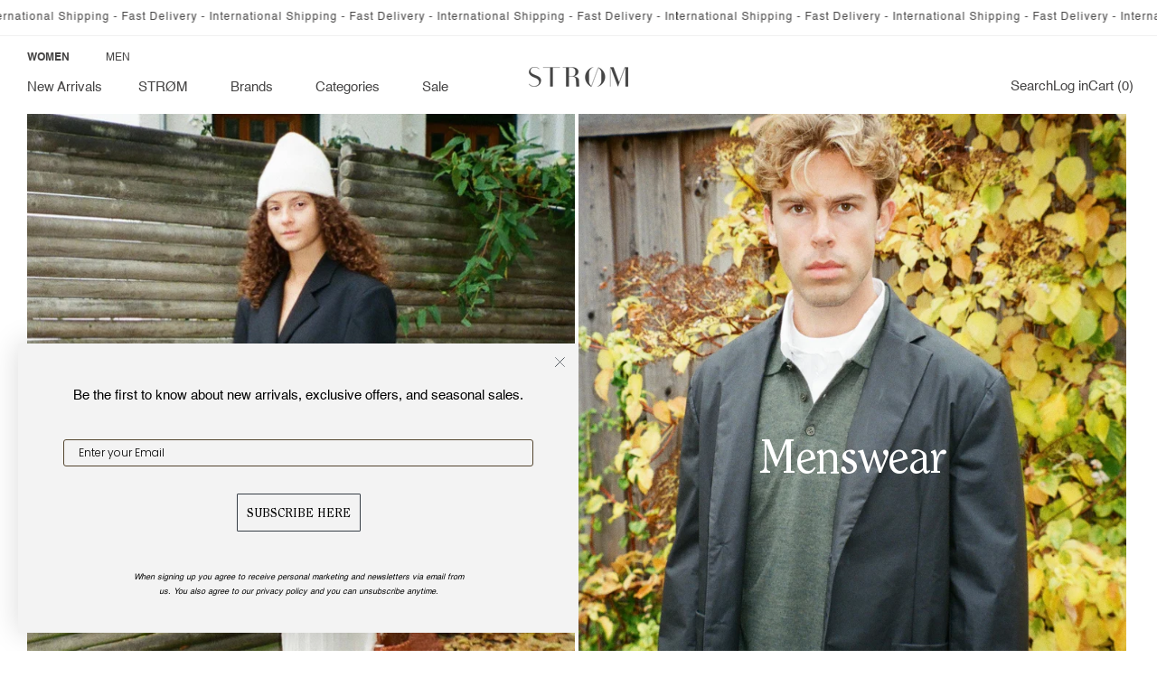

--- FILE ---
content_type: text/html; charset=utf-8
request_url: https://stromstore.us/?pf_t_kon=Men
body_size: 26953
content:
<!doctype html>
<html class="js" lang="en">
  <head>
    <meta charset="utf-8">
    <meta http-equiv="X-UA-Compatible" content="IE=edge">
    <meta name="viewport" content="width=device-width,initial-scale=1">
    <meta name="theme-color" content="">
    <link rel="canonical" href="https://stromstore.us/">

    <meta name="google-site-verification" content="_CcQsspZKks3pMYZojAFP57t7HUtctkpXBHC5_Gnj3U" />

    <script>
       document.addEventListener('DOMContentLoaded', function() {
        var currentUrl = window.location.href;
        
        if (currentUrl.includes('/womens')) {
          localStorage.setItem('gender', 'womens');
        } else if (currentUrl.includes('/mens')) {
          localStorage.setItem('gender', 'mens');
        }
      })
      
      document.addEventListener('DOMContentLoaded', function() {
      var gender = localStorage.getItem('gender');
      if ( gender == 'womens' ) {
        document.querySelector('.womens-menu-trigger').classList.add('gender--active');
        document.querySelectorAll('.womens-menu').forEach((item) => {
          item.style.display = "flex";
        });

        document.querySelector('.mens-mobile-menu').classList.remove('link--active');
        document.querySelector('.womens-mobile-menu').classList.add('link--active');

        document.querySelectorAll('a').forEach((item) => {
          if (item.href.indexOf("collection") > -1) {
            if ( !item.classList.contains('pagination__item') ) {
              item.href += '?filter.p.m.details.gender=Women';
            }
          }
        });
      } else if ( gender == 'mens') {
        document.querySelector('.mens-menu-trigger').classList.add('gender--active');
        document.querySelectorAll('.mens-menu').forEach((item) => {
          item.style.display = "flex";
        });

        document.querySelector('.womens-mobile-menu').classList.remove('link--active');
        document.querySelector('.mens-mobile-menu').classList.add('link--active');

        document.querySelectorAll('a').forEach((item) => {
          if (item.href.indexOf("collection") > -1) {
            if ( !item.classList.contains('pagination__item') ) {
              item.href += '?filter.p.m.details.gender=Men';
            }
          }
        });
      } else {
        document.querySelector('.womens-menu-trigger').classList.add('gender--active');
        document.querySelectorAll('.womens-menu').forEach((item) => {
          item.style.display = "flex";
        });
      }
    })
    </script><link rel="icon" type="image/png" href="//stromstore.us/cdn/shop/files/STROM-favicon-4.png?crop=center&height=32&v=1725365376&width=32"><link rel="preconnect" href="https://fonts.shopifycdn.com" crossorigin><title>
      STRØM - Fashion for women &amp; men online - Stromstore
</title>

    
      <meta name="description" content="STRØM is a highly curated fashion retailer and fashion house, where we specialize in bringing the latest trends from selected high-end brands for both women, men and unisex. Discover our concept online and in store.">
    

    

<meta property="og:site_name" content="STRØM">
<meta property="og:url" content="https://stromstore.us/">
<meta property="og:title" content="STRØM - Fashion for women &amp; men online - Stromstore">
<meta property="og:type" content="website">
<meta property="og:description" content="STRØM is a highly curated fashion retailer and fashion house, where we specialize in bringing the latest trends from selected high-end brands for both women, men and unisex. Discover our concept online and in store."><meta name="twitter:card" content="summary_large_image">
<meta name="twitter:title" content="STRØM - Fashion for women &amp; men online - Stromstore">
<meta name="twitter:description" content="STRØM is a highly curated fashion retailer and fashion house, where we specialize in bringing the latest trends from selected high-end brands for both women, men and unisex. Discover our concept online and in store.">


    <script src="//stromstore.us/cdn/shop/t/52/assets/constants.js?v=132983761750457495441723016986" defer="defer"></script>
    <script src="//stromstore.us/cdn/shop/t/52/assets/pubsub.js?v=158357773527763999511723016987" defer="defer"></script>
    <script src="//stromstore.us/cdn/shop/t/52/assets/global.js?v=120150756335411399151728911906" defer="defer"></script><script>window.performance && window.performance.mark && window.performance.mark('shopify.content_for_header.start');</script><meta name="google-site-verification" content="2EQddEnQfR1de5z_QPWYWrW5eFIJHeR6tSzF1j6Lc-Y">
<meta id="shopify-digital-wallet" name="shopify-digital-wallet" content="/43687084200/digital_wallets/dialog">
<meta name="shopify-checkout-api-token" content="0a333270d9e7365f5e6422b23ccfa15d">
<link rel="alternate" hreflang="x-default" href="https://stromstore.dk/">
<link rel="alternate" hreflang="da" href="https://stromstore.dk/">
<link rel="alternate" hreflang="en-AT" href="https://stromstore.com/">
<link rel="alternate" hreflang="en-BE" href="https://stromstore.com/">
<link rel="alternate" hreflang="en-BG" href="https://stromstore.com/">
<link rel="alternate" hreflang="en-HR" href="https://stromstore.com/">
<link rel="alternate" hreflang="en-CY" href="https://stromstore.com/">
<link rel="alternate" hreflang="en-CZ" href="https://stromstore.com/">
<link rel="alternate" hreflang="en-EE" href="https://stromstore.com/">
<link rel="alternate" hreflang="en-FI" href="https://stromstore.com/">
<link rel="alternate" hreflang="en-FR" href="https://stromstore.com/">
<link rel="alternate" hreflang="en-DE" href="https://stromstore.com/">
<link rel="alternate" hreflang="en-GR" href="https://stromstore.com/">
<link rel="alternate" hreflang="en-HU" href="https://stromstore.com/">
<link rel="alternate" hreflang="en-IE" href="https://stromstore.com/">
<link rel="alternate" hreflang="en-IT" href="https://stromstore.com/">
<link rel="alternate" hreflang="en-LV" href="https://stromstore.com/">
<link rel="alternate" hreflang="en-LT" href="https://stromstore.com/">
<link rel="alternate" hreflang="en-LU" href="https://stromstore.com/">
<link rel="alternate" hreflang="en-MT" href="https://stromstore.com/">
<link rel="alternate" hreflang="en-NL" href="https://stromstore.com/">
<link rel="alternate" hreflang="en-PL" href="https://stromstore.com/">
<link rel="alternate" hreflang="en-PT" href="https://stromstore.com/">
<link rel="alternate" hreflang="en-RO" href="https://stromstore.com/">
<link rel="alternate" hreflang="en-SK" href="https://stromstore.com/">
<link rel="alternate" hreflang="en-SI" href="https://stromstore.com/">
<link rel="alternate" hreflang="en-ES" href="https://stromstore.com/">
<link rel="alternate" hreflang="en-SE" href="https://stromstore.com/">
<link rel="alternate" hreflang="en-FO" href="https://stromstore.com/">
<link rel="alternate" hreflang="en-GL" href="https://stromstore.com/">
<link rel="alternate" hreflang="en-IS" href="https://stromstore.com/">
<link rel="alternate" hreflang="en-NO" href="https://stromstore.com/">
<link rel="alternate" hreflang="en-CH" href="https://stromstore.com/">
<link rel="alternate" hreflang="en-GB" href="https://stromstore.com/">
<link rel="alternate" hreflang="en-MC" href="https://stromstore.com/">
<link rel="alternate" hreflang="en-LI" href="https://stromstore.com/">
<link rel="alternate" hreflang="en-TR" href="https://stromstore.com/">
<link rel="alternate" hreflang="en-GI" href="https://stromstore.com/">
<link rel="alternate" hreflang="en-BA" href="https://stromstore.com/">
<link rel="alternate" hreflang="en-AX" href="https://stromstore.com/">
<link rel="alternate" hreflang="en-AL" href="https://stromstore.com/">
<link rel="alternate" hreflang="en-AD" href="https://stromstore.com/">
<link rel="alternate" hreflang="en-GG" href="https://stromstore.com/">
<link rel="alternate" hreflang="en-IM" href="https://stromstore.com/">
<link rel="alternate" hreflang="en-JE" href="https://stromstore.com/">
<link rel="alternate" hreflang="en-XK" href="https://stromstore.com/">
<link rel="alternate" hreflang="en-MK" href="https://stromstore.com/">
<link rel="alternate" hreflang="en-MD" href="https://stromstore.com/">
<link rel="alternate" hreflang="en-ME" href="https://stromstore.com/">
<link rel="alternate" hreflang="en-SM" href="https://stromstore.com/">
<link rel="alternate" hreflang="en-RS" href="https://stromstore.com/">
<link rel="alternate" hreflang="en-SJ" href="https://stromstore.com/">
<link rel="alternate" hreflang="en-UA" href="https://stromstore.com/">
<link rel="alternate" hreflang="en-VA" href="https://stromstore.com/">
<link rel="alternate" hreflang="en-BY" href="https://stromstore.com/">
<link rel="alternate" hreflang="en-RU" href="https://stromstore.com/">
<link rel="alternate" hreflang="en-HK" href="https://stromstore.us/">
<link rel="alternate" hreflang="da-HK" href="https://stromstore.us/da">
<link rel="alternate" hreflang="en-JP" href="https://stromstore.us/">
<link rel="alternate" hreflang="da-JP" href="https://stromstore.us/da">
<link rel="alternate" hreflang="en-SG" href="https://stromstore.us/">
<link rel="alternate" hreflang="da-SG" href="https://stromstore.us/da">
<link rel="alternate" hreflang="en-TW" href="https://stromstore.us/">
<link rel="alternate" hreflang="da-TW" href="https://stromstore.us/da">
<link rel="alternate" hreflang="en-CA" href="https://stromstore.us/">
<link rel="alternate" hreflang="da-CA" href="https://stromstore.us/da">
<link rel="alternate" hreflang="en-US" href="https://stromstore.us/">
<link rel="alternate" hreflang="da-US" href="https://stromstore.us/da">
<link rel="alternate" hreflang="en-AU" href="https://stromstore.us/">
<link rel="alternate" hreflang="da-AU" href="https://stromstore.us/da">
<link rel="alternate" hreflang="en-NZ" href="https://stromstore.us/">
<link rel="alternate" hreflang="da-NZ" href="https://stromstore.us/da">
<link rel="alternate" hreflang="en-KR" href="https://stromstore.us/">
<link rel="alternate" hreflang="da-KR" href="https://stromstore.us/da">
<link rel="alternate" hreflang="en-ID" href="https://stromstore.us/">
<link rel="alternate" hreflang="da-ID" href="https://stromstore.us/da">
<link rel="alternate" hreflang="en-CN" href="https://stromstore.us/">
<link rel="alternate" hreflang="da-CN" href="https://stromstore.us/da">
<link rel="alternate" hreflang="en-TH" href="https://stromstore.us/">
<link rel="alternate" hreflang="da-TH" href="https://stromstore.us/da">
<link rel="alternate" hreflang="en-ZA" href="https://stromstore.us/">
<link rel="alternate" hreflang="da-ZA" href="https://stromstore.us/da">
<link rel="alternate" hreflang="en-MY" href="https://stromstore.us/">
<link rel="alternate" hreflang="da-MY" href="https://stromstore.us/da">
<link rel="alternate" hreflang="en-MX" href="https://stromstore.us/">
<link rel="alternate" hreflang="da-MX" href="https://stromstore.us/da">
<link rel="alternate" hreflang="en-BR" href="https://stromstore.us/">
<link rel="alternate" hreflang="da-BR" href="https://stromstore.us/da">
<link rel="alternate" hreflang="en-IL" href="https://stromstore.us/">
<link rel="alternate" hreflang="da-IL" href="https://stromstore.us/da">
<link rel="alternate" hreflang="en-IN" href="https://stromstore.us/">
<link rel="alternate" hreflang="da-IN" href="https://stromstore.us/da">
<link rel="alternate" hreflang="en-PH" href="https://stromstore.us/">
<link rel="alternate" hreflang="da-PH" href="https://stromstore.us/da">
<link rel="alternate" hreflang="en-VN" href="https://stromstore.us/">
<link rel="alternate" hreflang="da-VN" href="https://stromstore.us/da">
<link rel="alternate" hreflang="en-MO" href="https://stromstore.us/">
<link rel="alternate" hreflang="da-MO" href="https://stromstore.us/da">
<link rel="alternate" hreflang="en-AE" href="https://stromstore.us/">
<link rel="alternate" hreflang="da-AE" href="https://stromstore.us/da">
<link rel="alternate" hreflang="en-SA" href="https://stromstore.us/">
<link rel="alternate" hreflang="da-SA" href="https://stromstore.us/da">
<link rel="alternate" hreflang="en-QA" href="https://stromstore.us/">
<link rel="alternate" hreflang="da-QA" href="https://stromstore.us/da">
<link rel="alternate" hreflang="en-LK" href="https://stromstore.us/">
<link rel="alternate" hreflang="da-LK" href="https://stromstore.us/da">
<link rel="alternate" hreflang="en-GE" href="https://stromstore.us/">
<link rel="alternate" hreflang="da-GE" href="https://stromstore.us/da">
<link rel="alternate" hreflang="en-AM" href="https://stromstore.us/">
<link rel="alternate" hreflang="da-AM" href="https://stromstore.us/da">
<link rel="alternate" hreflang="en-GP" href="https://stromstore.us/">
<link rel="alternate" hreflang="da-GP" href="https://stromstore.us/da">
<link rel="alternate" hreflang="en-YT" href="https://stromstore.us/">
<link rel="alternate" hreflang="da-YT" href="https://stromstore.us/da">
<link rel="alternate" hreflang="en-RE" href="https://stromstore.us/">
<link rel="alternate" hreflang="da-RE" href="https://stromstore.us/da">
<script async="async" src="/checkouts/internal/preloads.js?locale=en-US"></script>
<script id="apple-pay-shop-capabilities" type="application/json">{"shopId":43687084200,"countryCode":"DK","currencyCode":"USD","merchantCapabilities":["supports3DS"],"merchantId":"gid:\/\/shopify\/Shop\/43687084200","merchantName":"STRØM","requiredBillingContactFields":["postalAddress","email","phone"],"requiredShippingContactFields":["postalAddress","email","phone"],"shippingType":"shipping","supportedNetworks":["visa","maestro","masterCard"],"total":{"type":"pending","label":"STRØM","amount":"1.00"},"shopifyPaymentsEnabled":true,"supportsSubscriptions":true}</script>
<script id="shopify-features" type="application/json">{"accessToken":"0a333270d9e7365f5e6422b23ccfa15d","betas":["rich-media-storefront-analytics"],"domain":"stromstore.us","predictiveSearch":true,"shopId":43687084200,"locale":"en"}</script>
<script>var Shopify = Shopify || {};
Shopify.shop = "stroemstore.myshopify.com";
Shopify.locale = "en";
Shopify.currency = {"active":"USD","rate":"0.16015938"};
Shopify.country = "US";
Shopify.theme = {"name":"STRØM - Live","id":170210787670,"schema_name":"Dawn","schema_version":"15.0.0","theme_store_id":null,"role":"main"};
Shopify.theme.handle = "null";
Shopify.theme.style = {"id":null,"handle":null};
Shopify.cdnHost = "stromstore.us/cdn";
Shopify.routes = Shopify.routes || {};
Shopify.routes.root = "/";</script>
<script type="module">!function(o){(o.Shopify=o.Shopify||{}).modules=!0}(window);</script>
<script>!function(o){function n(){var o=[];function n(){o.push(Array.prototype.slice.apply(arguments))}return n.q=o,n}var t=o.Shopify=o.Shopify||{};t.loadFeatures=n(),t.autoloadFeatures=n()}(window);</script>
<script id="shop-js-analytics" type="application/json">{"pageType":"index"}</script>
<script defer="defer" async type="module" src="//stromstore.us/cdn/shopifycloud/shop-js/modules/v2/client.init-shop-cart-sync_BdyHc3Nr.en.esm.js"></script>
<script defer="defer" async type="module" src="//stromstore.us/cdn/shopifycloud/shop-js/modules/v2/chunk.common_Daul8nwZ.esm.js"></script>
<script type="module">
  await import("//stromstore.us/cdn/shopifycloud/shop-js/modules/v2/client.init-shop-cart-sync_BdyHc3Nr.en.esm.js");
await import("//stromstore.us/cdn/shopifycloud/shop-js/modules/v2/chunk.common_Daul8nwZ.esm.js");

  window.Shopify.SignInWithShop?.initShopCartSync?.({"fedCMEnabled":true,"windoidEnabled":true});

</script>
<script>(function() {
  var isLoaded = false;
  function asyncLoad() {
    if (isLoaded) return;
    isLoaded = true;
    var urls = ["https:\/\/cdn.nfcube.com\/instafeed-46a386a77c95c40ca2acc4e3811a3fc7.js?shop=stroemstore.myshopify.com"];
    for (var i = 0; i < urls.length; i++) {
      var s = document.createElement('script');
      s.type = 'text/javascript';
      s.async = true;
      s.src = urls[i];
      var x = document.getElementsByTagName('script')[0];
      x.parentNode.insertBefore(s, x);
    }
  };
  if(window.attachEvent) {
    window.attachEvent('onload', asyncLoad);
  } else {
    window.addEventListener('load', asyncLoad, false);
  }
})();</script>
<script id="__st">var __st={"a":43687084200,"offset":3600,"reqid":"1218d373-e4e7-48ba-81d3-4771f9cb9f99-1768964586","pageurl":"stromstore.us\/?pf_t_kon=Men","u":"3d3dea0f5414","p":"home"};</script>
<script>window.ShopifyPaypalV4VisibilityTracking = true;</script>
<script id="captcha-bootstrap">!function(){'use strict';const t='contact',e='account',n='new_comment',o=[[t,t],['blogs',n],['comments',n],[t,'customer']],c=[[e,'customer_login'],[e,'guest_login'],[e,'recover_customer_password'],[e,'create_customer']],r=t=>t.map((([t,e])=>`form[action*='/${t}']:not([data-nocaptcha='true']) input[name='form_type'][value='${e}']`)).join(','),a=t=>()=>t?[...document.querySelectorAll(t)].map((t=>t.form)):[];function s(){const t=[...o],e=r(t);return a(e)}const i='password',u='form_key',d=['recaptcha-v3-token','g-recaptcha-response','h-captcha-response',i],f=()=>{try{return window.sessionStorage}catch{return}},m='__shopify_v',_=t=>t.elements[u];function p(t,e,n=!1){try{const o=window.sessionStorage,c=JSON.parse(o.getItem(e)),{data:r}=function(t){const{data:e,action:n}=t;return t[m]||n?{data:e,action:n}:{data:t,action:n}}(c);for(const[e,n]of Object.entries(r))t.elements[e]&&(t.elements[e].value=n);n&&o.removeItem(e)}catch(o){console.error('form repopulation failed',{error:o})}}const l='form_type',E='cptcha';function T(t){t.dataset[E]=!0}const w=window,h=w.document,L='Shopify',v='ce_forms',y='captcha';let A=!1;((t,e)=>{const n=(g='f06e6c50-85a8-45c8-87d0-21a2b65856fe',I='https://cdn.shopify.com/shopifycloud/storefront-forms-hcaptcha/ce_storefront_forms_captcha_hcaptcha.v1.5.2.iife.js',D={infoText:'Protected by hCaptcha',privacyText:'Privacy',termsText:'Terms'},(t,e,n)=>{const o=w[L][v],c=o.bindForm;if(c)return c(t,g,e,D).then(n);var r;o.q.push([[t,g,e,D],n]),r=I,A||(h.body.append(Object.assign(h.createElement('script'),{id:'captcha-provider',async:!0,src:r})),A=!0)});var g,I,D;w[L]=w[L]||{},w[L][v]=w[L][v]||{},w[L][v].q=[],w[L][y]=w[L][y]||{},w[L][y].protect=function(t,e){n(t,void 0,e),T(t)},Object.freeze(w[L][y]),function(t,e,n,w,h,L){const[v,y,A,g]=function(t,e,n){const i=e?o:[],u=t?c:[],d=[...i,...u],f=r(d),m=r(i),_=r(d.filter((([t,e])=>n.includes(e))));return[a(f),a(m),a(_),s()]}(w,h,L),I=t=>{const e=t.target;return e instanceof HTMLFormElement?e:e&&e.form},D=t=>v().includes(t);t.addEventListener('submit',(t=>{const e=I(t);if(!e)return;const n=D(e)&&!e.dataset.hcaptchaBound&&!e.dataset.recaptchaBound,o=_(e),c=g().includes(e)&&(!o||!o.value);(n||c)&&t.preventDefault(),c&&!n&&(function(t){try{if(!f())return;!function(t){const e=f();if(!e)return;const n=_(t);if(!n)return;const o=n.value;o&&e.removeItem(o)}(t);const e=Array.from(Array(32),(()=>Math.random().toString(36)[2])).join('');!function(t,e){_(t)||t.append(Object.assign(document.createElement('input'),{type:'hidden',name:u})),t.elements[u].value=e}(t,e),function(t,e){const n=f();if(!n)return;const o=[...t.querySelectorAll(`input[type='${i}']`)].map((({name:t})=>t)),c=[...d,...o],r={};for(const[a,s]of new FormData(t).entries())c.includes(a)||(r[a]=s);n.setItem(e,JSON.stringify({[m]:1,action:t.action,data:r}))}(t,e)}catch(e){console.error('failed to persist form',e)}}(e),e.submit())}));const S=(t,e)=>{t&&!t.dataset[E]&&(n(t,e.some((e=>e===t))),T(t))};for(const o of['focusin','change'])t.addEventListener(o,(t=>{const e=I(t);D(e)&&S(e,y())}));const B=e.get('form_key'),M=e.get(l),P=B&&M;t.addEventListener('DOMContentLoaded',(()=>{const t=y();if(P)for(const e of t)e.elements[l].value===M&&p(e,B);[...new Set([...A(),...v().filter((t=>'true'===t.dataset.shopifyCaptcha))])].forEach((e=>S(e,t)))}))}(h,new URLSearchParams(w.location.search),n,t,e,['guest_login'])})(!0,!0)}();</script>
<script integrity="sha256-4kQ18oKyAcykRKYeNunJcIwy7WH5gtpwJnB7kiuLZ1E=" data-source-attribution="shopify.loadfeatures" defer="defer" src="//stromstore.us/cdn/shopifycloud/storefront/assets/storefront/load_feature-a0a9edcb.js" crossorigin="anonymous"></script>
<script data-source-attribution="shopify.dynamic_checkout.dynamic.init">var Shopify=Shopify||{};Shopify.PaymentButton=Shopify.PaymentButton||{isStorefrontPortableWallets:!0,init:function(){window.Shopify.PaymentButton.init=function(){};var t=document.createElement("script");t.src="https://stromstore.us/cdn/shopifycloud/portable-wallets/latest/portable-wallets.en.js",t.type="module",document.head.appendChild(t)}};
</script>
<script data-source-attribution="shopify.dynamic_checkout.buyer_consent">
  function portableWalletsHideBuyerConsent(e){var t=document.getElementById("shopify-buyer-consent"),n=document.getElementById("shopify-subscription-policy-button");t&&n&&(t.classList.add("hidden"),t.setAttribute("aria-hidden","true"),n.removeEventListener("click",e))}function portableWalletsShowBuyerConsent(e){var t=document.getElementById("shopify-buyer-consent"),n=document.getElementById("shopify-subscription-policy-button");t&&n&&(t.classList.remove("hidden"),t.removeAttribute("aria-hidden"),n.addEventListener("click",e))}window.Shopify?.PaymentButton&&(window.Shopify.PaymentButton.hideBuyerConsent=portableWalletsHideBuyerConsent,window.Shopify.PaymentButton.showBuyerConsent=portableWalletsShowBuyerConsent);
</script>
<script data-source-attribution="shopify.dynamic_checkout.cart.bootstrap">document.addEventListener("DOMContentLoaded",(function(){function t(){return document.querySelector("shopify-accelerated-checkout-cart, shopify-accelerated-checkout")}if(t())Shopify.PaymentButton.init();else{new MutationObserver((function(e,n){t()&&(Shopify.PaymentButton.init(),n.disconnect())})).observe(document.body,{childList:!0,subtree:!0})}}));
</script>
<link id="shopify-accelerated-checkout-styles" rel="stylesheet" media="screen" href="https://stromstore.us/cdn/shopifycloud/portable-wallets/latest/accelerated-checkout-backwards-compat.css" crossorigin="anonymous">
<style id="shopify-accelerated-checkout-cart">
        #shopify-buyer-consent {
  margin-top: 1em;
  display: inline-block;
  width: 100%;
}

#shopify-buyer-consent.hidden {
  display: none;
}

#shopify-subscription-policy-button {
  background: none;
  border: none;
  padding: 0;
  text-decoration: underline;
  font-size: inherit;
  cursor: pointer;
}

#shopify-subscription-policy-button::before {
  box-shadow: none;
}

      </style>
<script id="sections-script" data-sections="header" defer="defer" src="//stromstore.us/cdn/shop/t/52/compiled_assets/scripts.js?v=14347"></script>
<script>window.performance && window.performance.mark && window.performance.mark('shopify.content_for_header.end');</script>


    <style data-shopify>

      @font-face {
          font-family: 'Clearface Pro';
          src: url(//stromstore.us/cdn/shop/files/ClearfacePro-Italic.woff2?v=6338416938487006661) format('woff2'),
              url(//stromstore.us/cdn/shop/files/ClearfacePro-Italic.woff?v=16152652523523401153) format('woff');
          font-weight: normal;
          font-style: italic;
          font-display: swap;
      }
      
      @font-face {
          font-family: 'Clearface Pro';
          src: url(//stromstore.us/cdn/shop/files/ClearfacePro.woff2?v=17823166462103295234) format('woff2'),
              url(//stromstore.us/cdn/shop/files/ClearfacePro.woff?v=7525584224101724558) format('woff');
          font-weight: normal;
          font-style: normal;
          font-display: swap;
      }
      
      @font-face {
          font-family: 'Clearface Pro';
          src: url(//stromstore.us/cdn/shop/files/ClearfacePro-BoldItalic.woff2?v=14701258101703759537) format('woff2'),
              url(//stromstore.us/cdn/shop/files/ClearfacePro-BoldItalic.woff?v=259270825817279522) format('woff');
          font-weight: bold;
          font-style: italic;
          font-display: swap;
      }
      
      @font-face {
          font-family: 'Clearface Pro';
          src: url(//stromstore.us/cdn/shop/files/ClearfacePro-Bold.woff2?v=9750976065641673299) format('woff2'),
              url(//stromstore.us/cdn/shop/files/ClearfacePro-Bold.woff?v=4721720349847037235) format('woff');
          font-weight: bold;
          font-style: normal;
          font-display: swap;
      }

      @font-face {
          font-family: 'Helvetica';
          src: url(//stromstore.us/cdn/shop/files/Helvetica-Light.woff2?v=10696055361752520834) format('woff2'),
              url(//stromstore.us/cdn/shop/files/Helvetica-Light.woff?v=10458896605026853600) format('woff');
          font-weight: 300;
          font-style: normal;
          font-display: swap;
      }
      
      @font-face {
          font-family: 'Helvetica';
          src: url(//stromstore.us/cdn/shop/files/Helvetica.woff2?v=7158134352332513906) format('woff2'),
              url(//stromstore.us/cdn/shop/files/Helvetica.woff?v=4259274493604291556) format('woff');
          font-weight: 400;
          font-style: normal;
          font-display: swap;
      }

      @font-face {
          font-family: 'Helvetica';
          src: url(//stromstore.us/cdn/shop/files/Helvetica-Bold.woff2?v=16676189675660044753) format('woff2'),
              url(//stromstore.us/cdn/shop/files/Helvetica-Bold.woff?v=5977686756257219992) format('woff');
          font-weight: 600;
          font-style: normal;
          font-display: swap;
      }

      
      
      
      
      @font-face {
  font-family: Assistant;
  font-weight: 400;
  font-style: normal;
  font-display: swap;
  src: url("//stromstore.us/cdn/fonts/assistant/assistant_n4.9120912a469cad1cc292572851508ca49d12e768.woff2") format("woff2"),
       url("//stromstore.us/cdn/fonts/assistant/assistant_n4.6e9875ce64e0fefcd3f4446b7ec9036b3ddd2985.woff") format("woff");
}


      
        :root,
        .color-scheme-1 {
          --color-background: 255,255,255;
        
          --gradient-background: #ffffff;
        

        

        --color-foreground: 69,68,68;
        --color-background-contrast: 191,191,191;
        --color-shadow: 243,243,243;
        --color-button: 255,255,255;
        --color-button-text: 69,68,68;
        --color-secondary-button: 255,255,255;
        --color-secondary-button-text: 69,68,68;
        --color-link: 69,68,68;
        --color-badge-foreground: 69,68,68;
        --color-badge-background: 255,255,255;
        --color-badge-border: 69,68,68;
        --payment-terms-background-color: rgb(255 255 255);
      }
      
        
        .color-scheme-2 {
          --color-background: 255,255,255;
        
          --gradient-background: #ffffff;
        

        

        --color-foreground: 69,68,68;
        --color-background-contrast: 191,191,191;
        --color-shadow: 18,18,18;
        --color-button: 255,255,255;
        --color-button-text: 69,68,68;
        --color-secondary-button: 255,255,255;
        --color-secondary-button-text: 69,68,68;
        --color-link: 69,68,68;
        --color-badge-foreground: 69,68,68;
        --color-badge-background: 255,255,255;
        --color-badge-border: 69,68,68;
        --payment-terms-background-color: rgb(255 255 255);
      }
      
        
        .color-scheme-3 {
          --color-background: 255,255,255;
        
          --gradient-background: #ffffff;
        

        

        --color-foreground: 255,255,255;
        --color-background-contrast: 191,191,191;
        --color-shadow: 18,18,18;
        --color-button: 255,255,255;
        --color-button-text: 0,0,0;
        --color-secondary-button: 255,255,255;
        --color-secondary-button-text: 255,255,255;
        --color-link: 255,255,255;
        --color-badge-foreground: 255,255,255;
        --color-badge-background: 255,255,255;
        --color-badge-border: 255,255,255;
        --payment-terms-background-color: rgb(255 255 255);
      }
      
        
        .color-scheme-4 {
          --color-background: 255,255,255;
        
          --gradient-background: #ffffff;
        

        

        --color-foreground: 158,36,36;
        --color-background-contrast: 191,191,191;
        --color-shadow: 18,18,18;
        --color-button: 255,255,255;
        --color-button-text: 255,255,255;
        --color-secondary-button: 255,255,255;
        --color-secondary-button-text: 72,70,70;
        --color-link: 72,70,70;
        --color-badge-foreground: 158,36,36;
        --color-badge-background: 255,255,255;
        --color-badge-border: 158,36,36;
        --payment-terms-background-color: rgb(255 255 255);
      }
      
        
        .color-scheme-5 {
          --color-background: 158,36,36;
        
          --gradient-background: #9e2424;
        

        

        --color-foreground: 255,255,255;
        --color-background-contrast: 54,12,12;
        --color-shadow: 0,0,0;
        --color-button: 255,255,255;
        --color-button-text: 51,79,180;
        --color-secondary-button: 158,36,36;
        --color-secondary-button-text: 255,255,255;
        --color-link: 255,255,255;
        --color-badge-foreground: 255,255,255;
        --color-badge-background: 158,36,36;
        --color-badge-border: 255,255,255;
        --payment-terms-background-color: rgb(158 36 36);
      }
      

      body, .color-scheme-1, .color-scheme-2, .color-scheme-3, .color-scheme-4, .color-scheme-5 {
        color: rgba(var(--color-foreground), 1);
        background-color: rgb(var(--color-background));
      }

      :root {
        --font-body-family: Helvetica, Arial, sans-serif;
        --font-body-style: normal;
        --font-body-weight: 400;
        --font-body-weight-bold: 700;

        --font-heading-family: 'Clearface Pro', Assistant, sans-serif;
        --font-heading-style: normal;
        --font-heading-weight: 400, 400;

        --font-body-scale: 1.0;
        --font-heading-scale: 1.0;

        --media-padding: px;
        --media-border-opacity: 0.05;
        --media-border-width: 0px;
        --media-radius: 0px;
        --media-shadow-opacity: 0.0;
        --media-shadow-horizontal-offset: 0px;
        --media-shadow-vertical-offset: 4px;
        --media-shadow-blur-radius: 5px;
        --media-shadow-visible: 0;

        --page-width: 300rem;
        --page-width-margin: 0rem;

        --product-card-image-padding: 0.0rem;
        --product-card-corner-radius: 0.0rem;
        --product-card-text-alignment: left;
        --product-card-border-width: 0.0rem;
        --product-card-border-opacity: 0.1;
        --product-card-shadow-opacity: 0.0;
        --product-card-shadow-visible: 0;
        --product-card-shadow-horizontal-offset: 0.0rem;
        --product-card-shadow-vertical-offset: 0.4rem;
        --product-card-shadow-blur-radius: 0.5rem;

        --collection-card-image-padding: 0.0rem;
        --collection-card-corner-radius: 0.0rem;
        --collection-card-text-alignment: left;
        --collection-card-border-width: 0.0rem;
        --collection-card-border-opacity: 0.1;
        --collection-card-shadow-opacity: 0.0;
        --collection-card-shadow-visible: 0;
        --collection-card-shadow-horizontal-offset: 0.0rem;
        --collection-card-shadow-vertical-offset: 0.4rem;
        --collection-card-shadow-blur-radius: 0.5rem;

        --blog-card-image-padding: 0.0rem;
        --blog-card-corner-radius: 0.0rem;
        --blog-card-text-alignment: left;
        --blog-card-border-width: 0.0rem;
        --blog-card-border-opacity: 0.1;
        --blog-card-shadow-opacity: 0.0;
        --blog-card-shadow-visible: 0;
        --blog-card-shadow-horizontal-offset: 0.0rem;
        --blog-card-shadow-vertical-offset: 0.4rem;
        --blog-card-shadow-blur-radius: 0.5rem;

        --badge-corner-radius: 0.0rem;

        --popup-border-width: 1px;
        --popup-border-opacity: 0.1;
        --popup-corner-radius: 0px;
        --popup-shadow-opacity: 0.05;
        --popup-shadow-horizontal-offset: 0px;
        --popup-shadow-vertical-offset: 4px;
        --popup-shadow-blur-radius: 5px;

        --drawer-border-width: 1px;
        --drawer-border-opacity: 0.1;
        --drawer-shadow-opacity: 0.0;
        --drawer-shadow-horizontal-offset: 0px;
        --drawer-shadow-vertical-offset: 4px;
        --drawer-shadow-blur-radius: 5px;

        --spacing-sections-desktop: 0px;
        --spacing-sections-mobile: 0px;

        --grid-desktop-vertical-spacing: 40px;
        --grid-desktop-horizontal-spacing: 4px;
        --grid-mobile-vertical-spacing: 40px;
        --grid-mobile-horizontal-spacing: 4px;

        --text-boxes-border-opacity: 0.1;
        --text-boxes-border-width: 0px;
        --text-boxes-radius: 0px;
        --text-boxes-shadow-opacity: 0.0;
        --text-boxes-shadow-visible: 0;
        --text-boxes-shadow-horizontal-offset: 0px;
        --text-boxes-shadow-vertical-offset: 4px;
        --text-boxes-shadow-blur-radius: 5px;

        --buttons-radius: 0px;
        --buttons-radius-outset: 0px;
        --buttons-border-width: 1px;
        --buttons-border-opacity: 1.0;
        --buttons-shadow-opacity: 0.0;
        --buttons-shadow-visible: 0;
        --buttons-shadow-horizontal-offset: 0px;
        --buttons-shadow-vertical-offset: 4px;
        --buttons-shadow-blur-radius: 5px;
        --buttons-border-offset: 0px;

        --inputs-radius: 0px;
        --inputs-border-width: 1px;
        --inputs-border-opacity: 0.55;
        --inputs-shadow-opacity: 0.0;
        --inputs-shadow-horizontal-offset: 0px;
        --inputs-margin-offset: 0px;
        --inputs-shadow-vertical-offset: 4px;
        --inputs-shadow-blur-radius: 5px;
        --inputs-radius-outset: 0px;

        --variant-pills-radius: 0px;
        --variant-pills-border-width: 1px;
        --variant-pills-border-opacity: 1.0;
        --variant-pills-shadow-opacity: 0.0;
        --variant-pills-shadow-horizontal-offset: 0px;
        --variant-pills-shadow-vertical-offset: 4px;
        --variant-pills-shadow-blur-radius: 5px;
      }

      *,
      *::before,
      *::after {
        box-sizing: inherit;
      }

      html {
        box-sizing: border-box;
        font-size: calc(var(--font-body-scale) * 62.5%);
        height: 100%;
      }

      body {
        display: grid;
        grid-template-rows: auto auto 1fr auto;
        grid-template-columns: 100%;
        min-height: 100%;
        margin: 0;
        font-size: 1.4rem;
        letter-spacing: 0;
        line-height: calc(1 + 0.65 / var(--font-body-scale));
        font-family: var(--font-body-family);
        font-style: var(--font-body-style);
        font-weight: var(--font-body-weight);
        -webkit-font-smoothing: antialiased;
        -moz-osx-font-smoothing: grayscale;
      }

      @media screen and (min-width: 750px) {
        body {
          font-size: 1.4rem;
        }
      }
    </style>

    <link href="//stromstore.us/cdn/shop/t/52/assets/base.css?v=130389119166649486911732780374" rel="stylesheet" type="text/css" media="all" />

      <link rel="preload" as="font" href="//stromstore.us/cdn/fonts/assistant/assistant_n4.9120912a469cad1cc292572851508ca49d12e768.woff2" type="font/woff2" crossorigin>
      
<link href="//stromstore.us/cdn/shop/t/52/assets/component-localization-form.css?v=48174672738230726341725285712" rel="stylesheet" type="text/css" media="all" />
      <script src="//stromstore.us/cdn/shop/t/52/assets/localization-form.js?v=144176611646395275351723016986" defer="defer"></script><link
        rel="stylesheet"
        href="//stromstore.us/cdn/shop/t/52/assets/component-predictive-search.css?v=149567797041998804551726560870"
        media="print"
        onload="this.media='all'"
      ><script>
      if (Shopify.designMode) {
        document.documentElement.classList.add('shopify-design-mode');
      }
    </script>
  <!-- BEGIN app block: shopify://apps/klaviyo-email-marketing-sms/blocks/klaviyo-onsite-embed/2632fe16-c075-4321-a88b-50b567f42507 -->












  <script async src="https://static.klaviyo.com/onsite/js/RCvdWS/klaviyo.js?company_id=RCvdWS"></script>
  <script>!function(){if(!window.klaviyo){window._klOnsite=window._klOnsite||[];try{window.klaviyo=new Proxy({},{get:function(n,i){return"push"===i?function(){var n;(n=window._klOnsite).push.apply(n,arguments)}:function(){for(var n=arguments.length,o=new Array(n),w=0;w<n;w++)o[w]=arguments[w];var t="function"==typeof o[o.length-1]?o.pop():void 0,e=new Promise((function(n){window._klOnsite.push([i].concat(o,[function(i){t&&t(i),n(i)}]))}));return e}}})}catch(n){window.klaviyo=window.klaviyo||[],window.klaviyo.push=function(){var n;(n=window._klOnsite).push.apply(n,arguments)}}}}();</script>

  




  <script>
    window.klaviyoReviewsProductDesignMode = false
  </script>







<!-- END app block --><link href="https://monorail-edge.shopifysvc.com" rel="dns-prefetch">
<script>(function(){if ("sendBeacon" in navigator && "performance" in window) {try {var session_token_from_headers = performance.getEntriesByType('navigation')[0].serverTiming.find(x => x.name == '_s').description;} catch {var session_token_from_headers = undefined;}var session_cookie_matches = document.cookie.match(/_shopify_s=([^;]*)/);var session_token_from_cookie = session_cookie_matches && session_cookie_matches.length === 2 ? session_cookie_matches[1] : "";var session_token = session_token_from_headers || session_token_from_cookie || "";function handle_abandonment_event(e) {var entries = performance.getEntries().filter(function(entry) {return /monorail-edge.shopifysvc.com/.test(entry.name);});if (!window.abandonment_tracked && entries.length === 0) {window.abandonment_tracked = true;var currentMs = Date.now();var navigation_start = performance.timing.navigationStart;var payload = {shop_id: 43687084200,url: window.location.href,navigation_start,duration: currentMs - navigation_start,session_token,page_type: "index"};window.navigator.sendBeacon("https://monorail-edge.shopifysvc.com/v1/produce", JSON.stringify({schema_id: "online_store_buyer_site_abandonment/1.1",payload: payload,metadata: {event_created_at_ms: currentMs,event_sent_at_ms: currentMs}}));}}window.addEventListener('pagehide', handle_abandonment_event);}}());</script>
<script id="web-pixels-manager-setup">(function e(e,d,r,n,o){if(void 0===o&&(o={}),!Boolean(null===(a=null===(i=window.Shopify)||void 0===i?void 0:i.analytics)||void 0===a?void 0:a.replayQueue)){var i,a;window.Shopify=window.Shopify||{};var t=window.Shopify;t.analytics=t.analytics||{};var s=t.analytics;s.replayQueue=[],s.publish=function(e,d,r){return s.replayQueue.push([e,d,r]),!0};try{self.performance.mark("wpm:start")}catch(e){}var l=function(){var e={modern:/Edge?\/(1{2}[4-9]|1[2-9]\d|[2-9]\d{2}|\d{4,})\.\d+(\.\d+|)|Firefox\/(1{2}[4-9]|1[2-9]\d|[2-9]\d{2}|\d{4,})\.\d+(\.\d+|)|Chrom(ium|e)\/(9{2}|\d{3,})\.\d+(\.\d+|)|(Maci|X1{2}).+ Version\/(15\.\d+|(1[6-9]|[2-9]\d|\d{3,})\.\d+)([,.]\d+|)( \(\w+\)|)( Mobile\/\w+|) Safari\/|Chrome.+OPR\/(9{2}|\d{3,})\.\d+\.\d+|(CPU[ +]OS|iPhone[ +]OS|CPU[ +]iPhone|CPU IPhone OS|CPU iPad OS)[ +]+(15[._]\d+|(1[6-9]|[2-9]\d|\d{3,})[._]\d+)([._]\d+|)|Android:?[ /-](13[3-9]|1[4-9]\d|[2-9]\d{2}|\d{4,})(\.\d+|)(\.\d+|)|Android.+Firefox\/(13[5-9]|1[4-9]\d|[2-9]\d{2}|\d{4,})\.\d+(\.\d+|)|Android.+Chrom(ium|e)\/(13[3-9]|1[4-9]\d|[2-9]\d{2}|\d{4,})\.\d+(\.\d+|)|SamsungBrowser\/([2-9]\d|\d{3,})\.\d+/,legacy:/Edge?\/(1[6-9]|[2-9]\d|\d{3,})\.\d+(\.\d+|)|Firefox\/(5[4-9]|[6-9]\d|\d{3,})\.\d+(\.\d+|)|Chrom(ium|e)\/(5[1-9]|[6-9]\d|\d{3,})\.\d+(\.\d+|)([\d.]+$|.*Safari\/(?![\d.]+ Edge\/[\d.]+$))|(Maci|X1{2}).+ Version\/(10\.\d+|(1[1-9]|[2-9]\d|\d{3,})\.\d+)([,.]\d+|)( \(\w+\)|)( Mobile\/\w+|) Safari\/|Chrome.+OPR\/(3[89]|[4-9]\d|\d{3,})\.\d+\.\d+|(CPU[ +]OS|iPhone[ +]OS|CPU[ +]iPhone|CPU IPhone OS|CPU iPad OS)[ +]+(10[._]\d+|(1[1-9]|[2-9]\d|\d{3,})[._]\d+)([._]\d+|)|Android:?[ /-](13[3-9]|1[4-9]\d|[2-9]\d{2}|\d{4,})(\.\d+|)(\.\d+|)|Mobile Safari.+OPR\/([89]\d|\d{3,})\.\d+\.\d+|Android.+Firefox\/(13[5-9]|1[4-9]\d|[2-9]\d{2}|\d{4,})\.\d+(\.\d+|)|Android.+Chrom(ium|e)\/(13[3-9]|1[4-9]\d|[2-9]\d{2}|\d{4,})\.\d+(\.\d+|)|Android.+(UC? ?Browser|UCWEB|U3)[ /]?(15\.([5-9]|\d{2,})|(1[6-9]|[2-9]\d|\d{3,})\.\d+)\.\d+|SamsungBrowser\/(5\.\d+|([6-9]|\d{2,})\.\d+)|Android.+MQ{2}Browser\/(14(\.(9|\d{2,})|)|(1[5-9]|[2-9]\d|\d{3,})(\.\d+|))(\.\d+|)|K[Aa][Ii]OS\/(3\.\d+|([4-9]|\d{2,})\.\d+)(\.\d+|)/},d=e.modern,r=e.legacy,n=navigator.userAgent;return n.match(d)?"modern":n.match(r)?"legacy":"unknown"}(),u="modern"===l?"modern":"legacy",c=(null!=n?n:{modern:"",legacy:""})[u],f=function(e){return[e.baseUrl,"/wpm","/b",e.hashVersion,"modern"===e.buildTarget?"m":"l",".js"].join("")}({baseUrl:d,hashVersion:r,buildTarget:u}),m=function(e){var d=e.version,r=e.bundleTarget,n=e.surface,o=e.pageUrl,i=e.monorailEndpoint;return{emit:function(e){var a=e.status,t=e.errorMsg,s=(new Date).getTime(),l=JSON.stringify({metadata:{event_sent_at_ms:s},events:[{schema_id:"web_pixels_manager_load/3.1",payload:{version:d,bundle_target:r,page_url:o,status:a,surface:n,error_msg:t},metadata:{event_created_at_ms:s}}]});if(!i)return console&&console.warn&&console.warn("[Web Pixels Manager] No Monorail endpoint provided, skipping logging."),!1;try{return self.navigator.sendBeacon.bind(self.navigator)(i,l)}catch(e){}var u=new XMLHttpRequest;try{return u.open("POST",i,!0),u.setRequestHeader("Content-Type","text/plain"),u.send(l),!0}catch(e){return console&&console.warn&&console.warn("[Web Pixels Manager] Got an unhandled error while logging to Monorail."),!1}}}}({version:r,bundleTarget:l,surface:e.surface,pageUrl:self.location.href,monorailEndpoint:e.monorailEndpoint});try{o.browserTarget=l,function(e){var d=e.src,r=e.async,n=void 0===r||r,o=e.onload,i=e.onerror,a=e.sri,t=e.scriptDataAttributes,s=void 0===t?{}:t,l=document.createElement("script"),u=document.querySelector("head"),c=document.querySelector("body");if(l.async=n,l.src=d,a&&(l.integrity=a,l.crossOrigin="anonymous"),s)for(var f in s)if(Object.prototype.hasOwnProperty.call(s,f))try{l.dataset[f]=s[f]}catch(e){}if(o&&l.addEventListener("load",o),i&&l.addEventListener("error",i),u)u.appendChild(l);else{if(!c)throw new Error("Did not find a head or body element to append the script");c.appendChild(l)}}({src:f,async:!0,onload:function(){if(!function(){var e,d;return Boolean(null===(d=null===(e=window.Shopify)||void 0===e?void 0:e.analytics)||void 0===d?void 0:d.initialized)}()){var d=window.webPixelsManager.init(e)||void 0;if(d){var r=window.Shopify.analytics;r.replayQueue.forEach((function(e){var r=e[0],n=e[1],o=e[2];d.publishCustomEvent(r,n,o)})),r.replayQueue=[],r.publish=d.publishCustomEvent,r.visitor=d.visitor,r.initialized=!0}}},onerror:function(){return m.emit({status:"failed",errorMsg:"".concat(f," has failed to load")})},sri:function(e){var d=/^sha384-[A-Za-z0-9+/=]+$/;return"string"==typeof e&&d.test(e)}(c)?c:"",scriptDataAttributes:o}),m.emit({status:"loading"})}catch(e){m.emit({status:"failed",errorMsg:(null==e?void 0:e.message)||"Unknown error"})}}})({shopId: 43687084200,storefrontBaseUrl: "https://stromstore.dk",extensionsBaseUrl: "https://extensions.shopifycdn.com/cdn/shopifycloud/web-pixels-manager",monorailEndpoint: "https://monorail-edge.shopifysvc.com/unstable/produce_batch",surface: "storefront-renderer",enabledBetaFlags: ["2dca8a86"],webPixelsConfigList: [{"id":"3067314518","configuration":"{\"accountID\":\"RCvdWS\",\"webPixelConfig\":\"eyJlbmFibGVBZGRlZFRvQ2FydEV2ZW50cyI6IHRydWV9\"}","eventPayloadVersion":"v1","runtimeContext":"STRICT","scriptVersion":"524f6c1ee37bacdca7657a665bdca589","type":"APP","apiClientId":123074,"privacyPurposes":["ANALYTICS","MARKETING"],"dataSharingAdjustments":{"protectedCustomerApprovalScopes":["read_customer_address","read_customer_email","read_customer_name","read_customer_personal_data","read_customer_phone"]}},{"id":"1844576598","configuration":"{\"config\":\"{\\\"google_tag_ids\\\":[\\\"AW-991487272\\\",\\\"GT-NN6GMRF9\\\"],\\\"target_country\\\":\\\"DK\\\",\\\"gtag_events\\\":[{\\\"type\\\":\\\"begin_checkout\\\",\\\"action_label\\\":[\\\"G-5XMSN8E7P3\\\",\\\"AW-991487272\\\/DyYXCKPeu6UaEKjK49gD\\\"]},{\\\"type\\\":\\\"search\\\",\\\"action_label\\\":[\\\"G-5XMSN8E7P3\\\",\\\"AW-991487272\\\/t2YwCOveu6UaEKjK49gD\\\"]},{\\\"type\\\":\\\"view_item\\\",\\\"action_label\\\":[\\\"G-5XMSN8E7P3\\\",\\\"AW-991487272\\\/EibXCKzeu6UaEKjK49gD\\\",\\\"MC-0SFRY1H5TX\\\"]},{\\\"type\\\":\\\"purchase\\\",\\\"action_label\\\":[\\\"G-5XMSN8E7P3\\\",\\\"AW-991487272\\\/qzoVCKDeu6UaEKjK49gD\\\",\\\"MC-0SFRY1H5TX\\\"]},{\\\"type\\\":\\\"page_view\\\",\\\"action_label\\\":[\\\"G-5XMSN8E7P3\\\",\\\"AW-991487272\\\/Rar4CKneu6UaEKjK49gD\\\",\\\"MC-0SFRY1H5TX\\\"]},{\\\"type\\\":\\\"add_payment_info\\\",\\\"action_label\\\":[\\\"G-5XMSN8E7P3\\\",\\\"AW-991487272\\\/1UHdCO7eu6UaEKjK49gD\\\"]},{\\\"type\\\":\\\"add_to_cart\\\",\\\"action_label\\\":[\\\"G-5XMSN8E7P3\\\",\\\"AW-991487272\\\/8CSxCKbeu6UaEKjK49gD\\\"]}],\\\"enable_monitoring_mode\\\":false}\"}","eventPayloadVersion":"v1","runtimeContext":"OPEN","scriptVersion":"b2a88bafab3e21179ed38636efcd8a93","type":"APP","apiClientId":1780363,"privacyPurposes":[],"dataSharingAdjustments":{"protectedCustomerApprovalScopes":["read_customer_address","read_customer_email","read_customer_name","read_customer_personal_data","read_customer_phone"]}},{"id":"451477846","configuration":"{\"pixel_id\":\"304519083853330\",\"pixel_type\":\"facebook_pixel\",\"metaapp_system_user_token\":\"-\"}","eventPayloadVersion":"v1","runtimeContext":"OPEN","scriptVersion":"ca16bc87fe92b6042fbaa3acc2fbdaa6","type":"APP","apiClientId":2329312,"privacyPurposes":["ANALYTICS","MARKETING","SALE_OF_DATA"],"dataSharingAdjustments":{"protectedCustomerApprovalScopes":["read_customer_address","read_customer_email","read_customer_name","read_customer_personal_data","read_customer_phone"]}},{"id":"shopify-app-pixel","configuration":"{}","eventPayloadVersion":"v1","runtimeContext":"STRICT","scriptVersion":"0450","apiClientId":"shopify-pixel","type":"APP","privacyPurposes":["ANALYTICS","MARKETING"]},{"id":"shopify-custom-pixel","eventPayloadVersion":"v1","runtimeContext":"LAX","scriptVersion":"0450","apiClientId":"shopify-pixel","type":"CUSTOM","privacyPurposes":["ANALYTICS","MARKETING"]}],isMerchantRequest: false,initData: {"shop":{"name":"STRØM","paymentSettings":{"currencyCode":"DKK"},"myshopifyDomain":"stroemstore.myshopify.com","countryCode":"DK","storefrontUrl":"https:\/\/stromstore.us"},"customer":null,"cart":null,"checkout":null,"productVariants":[],"purchasingCompany":null},},"https://stromstore.us/cdn","fcfee988w5aeb613cpc8e4bc33m6693e112",{"modern":"","legacy":""},{"shopId":"43687084200","storefrontBaseUrl":"https:\/\/stromstore.dk","extensionBaseUrl":"https:\/\/extensions.shopifycdn.com\/cdn\/shopifycloud\/web-pixels-manager","surface":"storefront-renderer","enabledBetaFlags":"[\"2dca8a86\"]","isMerchantRequest":"false","hashVersion":"fcfee988w5aeb613cpc8e4bc33m6693e112","publish":"custom","events":"[[\"page_viewed\",{}]]"});</script><script>
  window.ShopifyAnalytics = window.ShopifyAnalytics || {};
  window.ShopifyAnalytics.meta = window.ShopifyAnalytics.meta || {};
  window.ShopifyAnalytics.meta.currency = 'USD';
  var meta = {"page":{"pageType":"home","requestId":"1218d373-e4e7-48ba-81d3-4771f9cb9f99-1768964586"}};
  for (var attr in meta) {
    window.ShopifyAnalytics.meta[attr] = meta[attr];
  }
</script>
<script class="analytics">
  (function () {
    var customDocumentWrite = function(content) {
      var jquery = null;

      if (window.jQuery) {
        jquery = window.jQuery;
      } else if (window.Checkout && window.Checkout.$) {
        jquery = window.Checkout.$;
      }

      if (jquery) {
        jquery('body').append(content);
      }
    };

    var hasLoggedConversion = function(token) {
      if (token) {
        return document.cookie.indexOf('loggedConversion=' + token) !== -1;
      }
      return false;
    }

    var setCookieIfConversion = function(token) {
      if (token) {
        var twoMonthsFromNow = new Date(Date.now());
        twoMonthsFromNow.setMonth(twoMonthsFromNow.getMonth() + 2);

        document.cookie = 'loggedConversion=' + token + '; expires=' + twoMonthsFromNow;
      }
    }

    var trekkie = window.ShopifyAnalytics.lib = window.trekkie = window.trekkie || [];
    if (trekkie.integrations) {
      return;
    }
    trekkie.methods = [
      'identify',
      'page',
      'ready',
      'track',
      'trackForm',
      'trackLink'
    ];
    trekkie.factory = function(method) {
      return function() {
        var args = Array.prototype.slice.call(arguments);
        args.unshift(method);
        trekkie.push(args);
        return trekkie;
      };
    };
    for (var i = 0; i < trekkie.methods.length; i++) {
      var key = trekkie.methods[i];
      trekkie[key] = trekkie.factory(key);
    }
    trekkie.load = function(config) {
      trekkie.config = config || {};
      trekkie.config.initialDocumentCookie = document.cookie;
      var first = document.getElementsByTagName('script')[0];
      var script = document.createElement('script');
      script.type = 'text/javascript';
      script.onerror = function(e) {
        var scriptFallback = document.createElement('script');
        scriptFallback.type = 'text/javascript';
        scriptFallback.onerror = function(error) {
                var Monorail = {
      produce: function produce(monorailDomain, schemaId, payload) {
        var currentMs = new Date().getTime();
        var event = {
          schema_id: schemaId,
          payload: payload,
          metadata: {
            event_created_at_ms: currentMs,
            event_sent_at_ms: currentMs
          }
        };
        return Monorail.sendRequest("https://" + monorailDomain + "/v1/produce", JSON.stringify(event));
      },
      sendRequest: function sendRequest(endpointUrl, payload) {
        // Try the sendBeacon API
        if (window && window.navigator && typeof window.navigator.sendBeacon === 'function' && typeof window.Blob === 'function' && !Monorail.isIos12()) {
          var blobData = new window.Blob([payload], {
            type: 'text/plain'
          });

          if (window.navigator.sendBeacon(endpointUrl, blobData)) {
            return true;
          } // sendBeacon was not successful

        } // XHR beacon

        var xhr = new XMLHttpRequest();

        try {
          xhr.open('POST', endpointUrl);
          xhr.setRequestHeader('Content-Type', 'text/plain');
          xhr.send(payload);
        } catch (e) {
          console.log(e);
        }

        return false;
      },
      isIos12: function isIos12() {
        return window.navigator.userAgent.lastIndexOf('iPhone; CPU iPhone OS 12_') !== -1 || window.navigator.userAgent.lastIndexOf('iPad; CPU OS 12_') !== -1;
      }
    };
    Monorail.produce('monorail-edge.shopifysvc.com',
      'trekkie_storefront_load_errors/1.1',
      {shop_id: 43687084200,
      theme_id: 170210787670,
      app_name: "storefront",
      context_url: window.location.href,
      source_url: "//stromstore.us/cdn/s/trekkie.storefront.cd680fe47e6c39ca5d5df5f0a32d569bc48c0f27.min.js"});

        };
        scriptFallback.async = true;
        scriptFallback.src = '//stromstore.us/cdn/s/trekkie.storefront.cd680fe47e6c39ca5d5df5f0a32d569bc48c0f27.min.js';
        first.parentNode.insertBefore(scriptFallback, first);
      };
      script.async = true;
      script.src = '//stromstore.us/cdn/s/trekkie.storefront.cd680fe47e6c39ca5d5df5f0a32d569bc48c0f27.min.js';
      first.parentNode.insertBefore(script, first);
    };
    trekkie.load(
      {"Trekkie":{"appName":"storefront","development":false,"defaultAttributes":{"shopId":43687084200,"isMerchantRequest":null,"themeId":170210787670,"themeCityHash":"10778014502171963333","contentLanguage":"en","currency":"USD","eventMetadataId":"c2c4b8ad-f2a7-4dd4-8fe6-a7a9b5fe6286"},"isServerSideCookieWritingEnabled":true,"monorailRegion":"shop_domain","enabledBetaFlags":["65f19447"]},"Session Attribution":{},"S2S":{"facebookCapiEnabled":true,"source":"trekkie-storefront-renderer","apiClientId":580111}}
    );

    var loaded = false;
    trekkie.ready(function() {
      if (loaded) return;
      loaded = true;

      window.ShopifyAnalytics.lib = window.trekkie;

      var originalDocumentWrite = document.write;
      document.write = customDocumentWrite;
      try { window.ShopifyAnalytics.merchantGoogleAnalytics.call(this); } catch(error) {};
      document.write = originalDocumentWrite;

      window.ShopifyAnalytics.lib.page(null,{"pageType":"home","requestId":"1218d373-e4e7-48ba-81d3-4771f9cb9f99-1768964586","shopifyEmitted":true});

      var match = window.location.pathname.match(/checkouts\/(.+)\/(thank_you|post_purchase)/)
      var token = match? match[1]: undefined;
      if (!hasLoggedConversion(token)) {
        setCookieIfConversion(token);
        
      }
    });


        var eventsListenerScript = document.createElement('script');
        eventsListenerScript.async = true;
        eventsListenerScript.src = "//stromstore.us/cdn/shopifycloud/storefront/assets/shop_events_listener-3da45d37.js";
        document.getElementsByTagName('head')[0].appendChild(eventsListenerScript);

})();</script>
  <script>
  if (!window.ga || (window.ga && typeof window.ga !== 'function')) {
    window.ga = function ga() {
      (window.ga.q = window.ga.q || []).push(arguments);
      if (window.Shopify && window.Shopify.analytics && typeof window.Shopify.analytics.publish === 'function') {
        window.Shopify.analytics.publish("ga_stub_called", {}, {sendTo: "google_osp_migration"});
      }
      console.error("Shopify's Google Analytics stub called with:", Array.from(arguments), "\nSee https://help.shopify.com/manual/promoting-marketing/pixels/pixel-migration#google for more information.");
    };
    if (window.Shopify && window.Shopify.analytics && typeof window.Shopify.analytics.publish === 'function') {
      window.Shopify.analytics.publish("ga_stub_initialized", {}, {sendTo: "google_osp_migration"});
    }
  }
</script>
<script
  defer
  src="https://stromstore.us/cdn/shopifycloud/perf-kit/shopify-perf-kit-3.0.4.min.js"
  data-application="storefront-renderer"
  data-shop-id="43687084200"
  data-render-region="gcp-us-east1"
  data-page-type="index"
  data-theme-instance-id="170210787670"
  data-theme-name="Dawn"
  data-theme-version="15.0.0"
  data-monorail-region="shop_domain"
  data-resource-timing-sampling-rate="10"
  data-shs="true"
  data-shs-beacon="true"
  data-shs-export-with-fetch="true"
  data-shs-logs-sample-rate="1"
  data-shs-beacon-endpoint="https://stromstore.us/api/collect"
></script>
</head>

  <body class="gradient">
    <a class="skip-to-content-link button visually-hidden" href="#MainContent">
      Skip to content
    </a>

    <!-- BEGIN sections: header-group -->
<div id="shopify-section-sections--23137635598678__announcement-bar" class="shopify-section shopify-section-group-header-group announcement-bar-section"><link href="//stromstore.us/cdn/shop/t/52/assets/component-slideshow.css?v=171548560383527903131723033395" rel="stylesheet" type="text/css" media="all" />
<link href="//stromstore.us/cdn/shop/t/52/assets/component-slider.css?v=19397135936493769811724309126" rel="stylesheet" type="text/css" media="all" />


<div
  class="utility-bar color-scheme-1 gradient utility-bar--bottom-border"
  
>
  <div class="page-width utility-bar__grid"><div
        class="announcement-bar"
        role="region"
        aria-label="Announcement"
        
      ><a
              href="/collections/nyheder"
              class="announcement-bar__link link link--text focus-inset"
            ><p class="announcement-bar__message announcement-bar__message-scroll">
            <span>International Shipping - Fast Delivery - International Shipping - Fast Delivery - International Shipping - Fast Delivery - International Shipping - Fast Delivery - International Shipping - Fast Delivery - International Shipping - Fast Delivery - International Shipping - Fast Delivery - International Shipping - Fast Delivery - International Shipping - Fast Delivery - International Shipping - Fast Delivery - International Shipping - Fast Delivery - International Shipping - Fast Delivery - International Shipping - Fast Delivery </span>
          </p></a></div><div class="localization-wrapper">
</div>
  </div>
</div>


</div><div id="shopify-section-sections--23137635598678__header" class="shopify-section shopify-section-group-header-group section-header">
  
    <script>
      var gender = localStorage.getItem('gender');
      if ( gender == 'womens' ) {
        window.location.replace("/pages/womens");
      } else if ( gender == 'mens' ) {
        window.location.replace("/pages/mens");
      }
    </script>
  


<link rel="stylesheet" href="//stromstore.us/cdn/shop/t/52/assets/component-list-menu.css?v=151968516119678728991723016986" media="print" onload="this.media='all'">
<link rel="stylesheet" href="//stromstore.us/cdn/shop/t/52/assets/component-search.css?v=150274700796261132131723121996" media="print" onload="this.media='all'">
<link rel="stylesheet" href="//stromstore.us/cdn/shop/t/52/assets/component-menu-drawer.css?v=41939449121829669271749712406" media="print" onload="this.media='all'">
<link rel="stylesheet" href="//stromstore.us/cdn/shop/t/52/assets/component-cart-notification.css?v=54116361853792938221723016986" media="print" onload="this.media='all'">
<link rel="stylesheet" href="//stromstore.us/cdn/shop/t/52/assets/component-cart-items.css?v=98538169630852547981725263028" media="print" onload="this.media='all'"><link rel="stylesheet" href="//stromstore.us/cdn/shop/t/52/assets/component-price.css?v=13272708912608766221731495490" media="print" onload="this.media='all'"><link rel="stylesheet" href="//stromstore.us/cdn/shop/t/52/assets/component-mega-menu.css?v=60248569418099074231724742242" media="print" onload="this.media='all'"><link href="//stromstore.us/cdn/shop/t/52/assets/component-cart-drawer.css?v=170672983647766260851729593170" rel="stylesheet" type="text/css" media="all" />
  <link href="//stromstore.us/cdn/shop/t/52/assets/component-cart.css?v=134295385429203709651725520751" rel="stylesheet" type="text/css" media="all" />
  <link href="//stromstore.us/cdn/shop/t/52/assets/component-totals.css?v=15906652033866631521723016986" rel="stylesheet" type="text/css" media="all" />
  <link href="//stromstore.us/cdn/shop/t/52/assets/component-price.css?v=13272708912608766221731495490" rel="stylesheet" type="text/css" media="all" />
  <link href="//stromstore.us/cdn/shop/t/52/assets/component-discounts.css?v=152760482443307489271723016986" rel="stylesheet" type="text/css" media="all" />
<style>
  header-drawer {
    justify-self: start;
    margin-left: -.7rem;
  }@media screen and (min-width: 990px) {
      header-drawer {
        display: none;
      }
    }.menu-drawer-container {
    display: flex;
  }

  .list-menu {
    list-style: none;
    padding: 0;
    margin: 0;
  }

  .list-menu--inline {
    display: inline-flex;
    flex-wrap: wrap;
  }

  summary.list-menu__item {
    padding-right: 2.7rem;
  }

  .list-menu__item {
    display: flex;
    align-items: center;
    line-height: calc(1 + 0.3 / var(--font-body-scale));
  }

  .list-menu__item--link {
    text-decoration: none;
    padding-bottom: 1rem;
    padding-top: 1rem;
    line-height: calc(1 + 0.8 / var(--font-body-scale));
  }

  @media screen and (min-width: 750px) {
    .list-menu__item--link {
      padding-bottom: 0.5rem;
      padding-top: 0.5rem;
    }
  }
</style><style data-shopify>.header {
    padding: 6px 3rem 4px 3rem;
  }

  .section-header {
    position: sticky; /* This is for fixing a Safari z-index issue. PR #2147 */
    margin-bottom: 0px;
  }

  @media screen and (min-width: 750px) {
    .section-header {
      margin-bottom: 0px;
    }
  }

  @media screen and (min-width: 990px) {
    .header {
      padding-top: 12px;
      padding-bottom: 8px;
    }
  }</style><script src="//stromstore.us/cdn/shop/t/52/assets/details-disclosure.js?v=13653116266235556501723016986" defer="defer"></script>
<script src="//stromstore.us/cdn/shop/t/52/assets/details-modal.js?v=125718051293714715211723122233" defer="defer"></script>
<script src="//stromstore.us/cdn/shop/t/52/assets/cart-notification.js?v=133508293167896966491723016986" defer="defer"></script>
<script src="//stromstore.us/cdn/shop/t/52/assets/search-form.js?v=133129549252120666541723016987" defer="defer"></script>

<svg xmlns="http://www.w3.org/2000/svg" class="hidden">
  <symbol id="icon-search" viewbox="0 0 18 19" fill="none">
    <path fill-rule="evenodd" clip-rule="evenodd" d="M11.03 11.68A5.784 5.784 0 112.85 3.5a5.784 5.784 0 018.18 8.18zm.26 1.12a6.78 6.78 0 11.72-.7l5.4 5.4a.5.5 0 11-.71.7l-5.41-5.4z" fill="currentColor"/>
  </symbol>

  <symbol id="icon-reset" class="icon icon-close"  fill="none" viewBox="0 0 18 18" stroke="currentColor">
    <circle r="8.5" cy="9" cx="9" stroke-opacity="0.2"/>
    <path d="M6.82972 6.82915L1.17193 1.17097" stroke-linecap="round" stroke-linejoin="round" transform="translate(5 5)"/>
    <path d="M1.22896 6.88502L6.77288 1.11523" stroke-linecap="round" stroke-linejoin="round" transform="translate(5 5)"/>
  </symbol>

  <symbol id="icon-close" class="icon icon-close" fill="none" viewBox="0 0 18 17">
    <path d="M.865 15.978a.5.5 0 00.707.707l7.433-7.431 7.579 7.282a.501.501 0 00.846-.37.5.5 0 00-.153-.351L9.712 8.546l7.417-7.416a.5.5 0 10-.707-.708L8.991 7.853 1.413.573a.5.5 0 10-.693.72l7.563 7.268-7.418 7.417z" fill="currentColor">
  </symbol>
</svg><sticky-header data-sticky-type="always" class="header-wrapper color-scheme-1 gradient"><header class="header header--middle-center header--mobile-center page-width header--has-menu header--has-account">

<header-drawer data-breakpoint="tablet">
  <details id="Details-menu-drawer-container" class="menu-drawer-container">
    <summary
      class="header__icon header__icon--menu header__icon--summary link focus-inset"
      aria-label="Menu"
    >
      <span>
        <svg
  xmlns="http://www.w3.org/2000/svg"
  aria-hidden="true"
  focusable="false"
  class="icon icon-hamburger"
  fill="none"
  viewBox="0 0 27 13"
>
  <line y1="0.5" x2="26.9405" y2="0.5" stroke="black"/>
  <line y1="6.5" x2="26.9405" y2="6.5" stroke="black"/>
  <line y1="12.5" x2="26.9405" y2="12.5" stroke="black"/>
</svg>
        <svg
  xmlns="http://www.w3.org/2000/svg"
  aria-hidden="true"
  focusable="false"
  class="icon icon-close"
  fill="none"
  viewBox="0 0 18 17"
>
  <path d="M.865 15.978a.5.5 0 00.707.707l7.433-7.431 7.579 7.282a.501.501 0 00.846-.37.5.5 0 00-.153-.351L9.712 8.546l7.417-7.416a.5.5 0 10-.707-.708L8.991 7.853 1.413.573a.5.5 0 10-.693.72l7.563 7.268-7.418 7.417z" fill="currentColor">
</svg>

      </span>
    </summary>
    <div id="menu-drawer" class="gradient menu-drawer motion-reduce color-scheme-1">
      <div class="shop-gender-link">
        <a class="link womens-mobile-menu"  href="/pages/womens?menu-open=true">Shop womens</a>
        <a class="link mens-mobile-menu" href="/pages/mens?menu-open=true">Shop Mens</a>
      </div>
      
      <div class="menu-drawer__inner-container">
          
        <div class="menu-drawer__navigation-container">
          

          
          
          <div class="menu-drawer__utility-links">
            <div class="menu-drawer__utility-links-inner"><a
                  href="https://shopify.com/43687084200/account?locale=en&region_country=US"
                  class="menu-drawer__account link focus-inset medium-hide large-up-hide"
                >Log in</a><div class="menu-drawer__localization header-localization"><localization-form><form method="post" action="/localization" id="HeaderCountryMobileForm" accept-charset="UTF-8" class="localization-form" enctype="multipart/form-data"><input type="hidden" name="form_type" value="localization" /><input type="hidden" name="utf8" value="✓" /><input type="hidden" name="_method" value="put" /><input type="hidden" name="return_to" value="/?pf_t_kon=Men" /><div>
                          <h2 class="visually-hidden" id="HeaderCountryMobileLabel">
                            Country/region
                          </h2>

<div class="disclosure">
  <button
    type="button"
    class="disclosure__button localization-form__select localization-selector link link--text caption-large"
    aria-expanded="false"
    aria-controls="HeaderCountryMobile-country-results"
    aria-describedby="HeaderCountryMobileLabel"
  >
    <span>
      
        USD
      
    </span>
    <svg aria-hidden="true" focusable="false" class="icon icon-caret" viewBox="0 0 10 6">
  <path fill-rule="evenodd" clip-rule="evenodd" d="M9.354.646a.5.5 0 00-.708 0L5 4.293 1.354.646a.5.5 0 00-.708.708l4 4a.5.5 0 00.708 0l4-4a.5.5 0 000-.708z" fill="currentColor">
</svg>

  </button>
  <div class="disclosure__list-wrapper country-selector" hidden>
    <div class="country-filter country-filter--no-padding">
      
      <button
        class="country-selector__close-button button--small link"
        type="button"
        aria-label="Close"
      >
        <svg
  xmlns="http://www.w3.org/2000/svg"
  aria-hidden="true"
  focusable="false"
  class="icon icon-close"
  fill="none"
  viewBox="0 0 18 17"
>
  <path d="M.865 15.978a.5.5 0 00.707.707l7.433-7.431 7.579 7.282a.501.501 0 00.846-.37.5.5 0 00-.153-.351L9.712 8.546l7.417-7.416a.5.5 0 10-.707-.708L8.991 7.853 1.413.573a.5.5 0 10-.693.72l7.563 7.268-7.418 7.417z" fill="currentColor">
</svg>

      </button>
    </div>
    <div id="sr-country-search-results" class="visually-hidden" aria-live="polite"></div>
    <div
      class="disclosure__list country-selector__list country-selector__list--with-multiple-currencies"
      id="HeaderCountryMobile-country-results"
    >
      
      <ul role="list" class="list-unstyled countries">
        
        



            <li class="disclosure__item" tabindex="-1">
              <a class="link link--text disclosure__link caption-large disclosure__link--active focus-inset" href="#" aria-current="true" data-value="US">
                
                  Rest of the world (USD)
                
              </a>
            </li>
          




























































            <li class="disclosure__item" tabindex="-1">
              <a class="link link--text disclosure__link caption-large focus-inset" href="#" data-value="DE">
                
                  Europe (EUR)
                
              </a>
            </li>
          






            <li class="disclosure__item" tabindex="-1">
              <a class="link link--text disclosure__link caption-large focus-inset" href="#" data-value="DK">
                
                  <span class="localization-form__currency">Denmark (DKK)</span>
                
              </a>
            </li>
          
















</ul>
    </div>
  </div>
  <div class="country-selector__overlay"></div>
</div>
<input type="hidden" name="country_code" value="US">
</div></form></localization-form>
                  
<localization-form><form method="post" action="/localization" id="HeaderLanguageMobileForm" accept-charset="UTF-8" class="localization-form" enctype="multipart/form-data"><input type="hidden" name="form_type" value="localization" /><input type="hidden" name="utf8" value="✓" /><input type="hidden" name="_method" value="put" /><input type="hidden" name="return_to" value="/?pf_t_kon=Men" /><div>
                          <h2 class="visually-hidden" id="HeaderLanguageMobileLabel">
                            Language
                          </h2><div class="disclosure">
  <button
    type="button"
    class="disclosure__button localization-form__select localization-selector link link--text caption-large"
    aria-expanded="false"
    aria-controls="HeaderLanguageMobileList"
    aria-describedby="HeaderLanguageMobileLabel"
  >
    <span>English</span>
    <svg aria-hidden="true" focusable="false" class="icon icon-caret" viewBox="0 0 10 6">
  <path fill-rule="evenodd" clip-rule="evenodd" d="M9.354.646a.5.5 0 00-.708 0L5 4.293 1.354.646a.5.5 0 00-.708.708l4 4a.5.5 0 00.708 0l4-4a.5.5 0 000-.708z" fill="currentColor">
</svg>

  </button>
  <div class="disclosure__list-wrapper" hidden>
    <ul id="HeaderLanguageMobileList" role="list" class="disclosure__list list-unstyled"><li class="disclosure__item" tabindex="-1">
          <a
            class="link link--text disclosure__link caption-large focus-inset"
            href="#"
            hreflang="en"
            lang="en"
            
              aria-current="true"
            
            data-value="en"
          >
            <span
              
            ><svg
  class="icon icon-checkmark"
  aria-hidden="true"
  focusable="false"
  xmlns="http://www.w3.org/2000/svg"
  viewBox="0 0 12 9"
  fill="none"
>
  <path fill-rule="evenodd" clip-rule="evenodd" d="M11.35.643a.5.5 0 01.006.707l-6.77 6.886a.5.5 0 01-.719-.006L.638 4.845a.5.5 0 11.724-.69l2.872 3.011 6.41-6.517a.5.5 0 01.707-.006h-.001z" fill="currentColor"/>
</svg>
</span>
            <span>
              English
            </span>
          </a>
        </li><li class="disclosure__item" tabindex="-1">
          <a
            class="link link--text disclosure__link caption-large focus-inset"
            href="#"
            hreflang="da"
            lang="da"
            
            data-value="da"
          >
            <span
              
                class="visibility-hidden"
              
            ><svg
  class="icon icon-checkmark"
  aria-hidden="true"
  focusable="false"
  xmlns="http://www.w3.org/2000/svg"
  viewBox="0 0 12 9"
  fill="none"
>
  <path fill-rule="evenodd" clip-rule="evenodd" d="M11.35.643a.5.5 0 01.006.707l-6.77 6.886a.5.5 0 01-.719-.006L.638 4.845a.5.5 0 11.724-.69l2.872 3.011 6.41-6.517a.5.5 0 01.707-.006h-.001z" fill="currentColor"/>
</svg>
</span>
            <span>
              Dansk
            </span>
          </a>
        </li></ul>
  </div>
</div>
<input type="hidden" name="locale_code" value="en">
</div></form></localization-form></div></div>
          </div>
        </div>
      </div>
    </div>
  </details>
</header-drawer>


<nav class="header__inline-menu">
  <div>
    <ul class="list-menu list-menu-no-margin list-menu--inline" role="list">
      <li>
        <a
            href="/pages/womens"
            class="header__menu-item list-menu__item link link--text focus-inset"
            
          >
            <span class="womens-menu-trigger ">
              Women
            </span>
          </a>
      </li>
      <li>
        <a
            href="/pages/mens"
            class="header__menu-item list-menu__item link link--text focus-inset"
            
          >
            <span class="mens-menu-trigger ">
              Men
            </span>
          </a>
      </li>
    </ul>
  </div>
  <ul class="list-menu list-menu--inline womens-menu" style="display: none"  role="list">

      <li><a
            id="HeaderMenu-nyheder"
            href="/collections/nyheder"
            class="header__menu-item list-menu__item link link--text focus-inset"
            
          >
            <span
            >New Arrivals</span>
          </a></li>

      <li><header-menu>
            <details id="Details-HeaderMenu-2" class="mega-menu">
              <summary
                id="HeaderMenu-strom"
                class="header__menu-item list-menu__item link focus-inset"
              >
                <span
                >STRØM</span>
              </summary>
              <div
                id="MegaMenu-Content-2"
                class="mega-menu__content color-scheme-1 gradient motion-reduce global-settings-popup "
                tabindex="-1"
              >
                <ul
                  class="mega-menu__list page-width"
                  role="list"
                ><li>
                      
                      
                        <span class="mega-menu__link mega-menu__link--level-2 mega-menu__link--no-link">
                          Category
                        </span>
                      
                      
<ul class="list-unstyled " role="list"><li>
                              <a
                                id="HeaderMenu-strom-kategori-everyday-suits"
                                href="/collections/strom-suits"
                                class="mega-menu__link link"
                                
                              >
                                Everyday Suits
                              </a>
                            </li><li>
                              <a
                                id="HeaderMenu-strom-kategori-blazere"
                                href="/collections/strom-blazere"
                                class="mega-menu__link link"
                                
                              >
                                Blazers
                              </a>
                            </li><li>
                              <a
                                id="HeaderMenu-strom-kategori-veste"
                                href="/collections/strom-veste"
                                class="mega-menu__link link"
                                
                              >
                                Vests
                              </a>
                            </li><li>
                              <a
                                id="HeaderMenu-strom-kategori-toppe"
                                href="/collections/strom-toppe"
                                class="mega-menu__link link"
                                
                              >
                                Tops
                              </a>
                            </li><li>
                              <a
                                id="HeaderMenu-strom-kategori-skjorter"
                                href="/collections/strom-skjorter"
                                class="mega-menu__link link"
                                
                              >
                                Shirts
                              </a>
                            </li><li>
                              <a
                                id="HeaderMenu-strom-kategori-strik"
                                href="/collections/strom-strik"
                                class="mega-menu__link link"
                                
                              >
                                Knitwear
                              </a>
                            </li><li>
                              <a
                                id="HeaderMenu-strom-kategori-kjoler-og-nederdele"
                                href="/collections/strom-kjoler-og-nederdele"
                                class="mega-menu__link link"
                                
                              >
                                Dresses
                              </a>
                            </li><li>
                              <a
                                id="HeaderMenu-strom-kategori-bukser"
                                href="/collections/strom-bukser"
                                class="mega-menu__link link"
                                
                              >
                                Pants
                              </a>
                            </li><li>
                              <a
                                id="HeaderMenu-strom-kategori-shorts"
                                href="/collections/strom-shorts"
                                class="mega-menu__link link"
                                
                              >
                                Shorts
                              </a>
                            </li><li>
                              <a
                                id="HeaderMenu-strom-kategori-accessories"
                                href="/collections/strom-accessories"
                                class="mega-menu__link link"
                                
                              >
                                Accessories
                              </a>
                            </li></ul></li><li>
                      
                      
                        <span class="mega-menu__link mega-menu__link--level-2 mega-menu__link--no-link">
                          Inspiration
                        </span>
                      
                      
<ul class="list-unstyled " role="list"><li>
                              <a
                                id="HeaderMenu-strom-inspiration-about-our-own-strom-brand"
                                href="/collections/the-latest-from-strom"
                                class="mega-menu__link link"
                                
                              >
                                About our own STRØM brand
                              </a>
                            </li><li>
                              <a
                                id="HeaderMenu-strom-inspiration-everyone-everywhere-everyday"
                                href="/collections/strom-ss25"
                                class="mega-menu__link link"
                                
                              >
                                Spring, Summer, STRØM
                              </a>
                            </li></ul></li><li>
                      
                      
                      <a
                        id="HeaderMenu-strom-shop-alt"
                        href="/collections/strom-atelier"
                        class="mega-menu__link mega-menu__link--level-2 link"
                        
                      >
                        Shop All
                      </a>
                      
                      
</li><li class="mega-menu__content-wrapper">
                    <div class="mega-menu__content-blocks">
                            <div class="mega-menu__content-block">
                              <a href="/collections/strom-atelier"></a>
                              
                              <img
                                srcset="//stromstore.us/cdn/shop/files/IMG_1981.jpg?v=1761651032&width=165 165w,//stromstore.us/cdn/shop/files/IMG_1981.jpg?v=1761651032&width=330 330w,//stromstore.us/cdn/shop/files/IMG_1981.jpg?v=1761651032&width=535 535w,//stromstore.us/cdn/shop/files/IMG_1981.jpg?v=1761651032&width=750 750w,//stromstore.us/cdn/shop/files/IMG_1981.jpg?v=1761651032&width=1000 1000w,//stromstore.us/cdn/shop/files/IMG_1981.jpg?v=1761651032&width=1500 1500w,//stromstore.us/cdn/shop/files/IMG_1981.jpg?v=1761651032 1628w
                                "
                                src="//stromstore.us/cdn/shop/files/IMG_1981.jpg?v=1761651032&width=1500"
                                sizes="
                                  (min-width: 1600px) Liquid error (snippets/header-mega-menu line 134): divided by 0px,
                                  (min-width: 750px) calc(100vw - 10rem),
                                  calc(100vw - 3rem)
                                "
                                alt=""
                                height="1303"
                                width="1628"
                                loading="lazy"
                                class="motion-reduce"
                              >

                              <div class="mega-menu__content-block-content">
                                

                                <div class="mega-menu__content-block--link">
                                  
                                </div>
                              </div>
                            </div>
                          
                        
                      
                      
                      
                      
                    </div>
                  </li>
                </ul>
              </div>
            </details>
          </header-menu></li>

      <li><header-menu>
            <details id="Details-HeaderMenu-3" class="mega-menu">
              <summary
                id="HeaderMenu-brands"
                class="header__menu-item list-menu__item link focus-inset"
              >
                <span
                >Brands</span>
              </summary>
              <div
                id="MegaMenu-Content-3"
                class="mega-menu__content color-scheme-1 gradient motion-reduce global-settings-popup "
                tabindex="-1"
              >
                <ul
                  class="mega-menu__list page-width"
                  role="list"
                ><li>
                      
<ul class="list-unstyled mega-menu__link--hidden" role="list"><li>
                              <a
                                id="HeaderMenu-brands-hidden-acne-studios"
                                href="/collections/acne-studios"
                                class="mega-menu__link link"
                                
                              >
                                Acne Studios
                              </a>
                            </li><li>
                              <a
                                id="HeaderMenu-brands-hidden-alipo"
                                href="/collections/alipo"
                                class="mega-menu__link link"
                                
                              >
                                Alipo
                              </a>
                            </li><li>
                              <a
                                id="HeaderMenu-brands-hidden-alohas"
                                href="/collections/alohas"
                                class="mega-menu__link link"
                                
                              >
                                ALOHAS
                              </a>
                            </li><li>
                              <a
                                id="HeaderMenu-brands-hidden-american-vintage"
                                href="/collections/american-vintage"
                                class="mega-menu__link link"
                                
                              >
                                American Vintage
                              </a>
                            </li><li>
                              <a
                                id="HeaderMenu-brands-hidden-bare-stockholm"
                                href="/collections/bare-stockholm"
                                class="mega-menu__link link"
                                
                              >
                                Bare Stockholm
                              </a>
                            </li><li>
                              <a
                                id="HeaderMenu-brands-hidden-birkenstock"
                                href="/collections/birkenstock"
                                class="mega-menu__link link"
                                
                              >
                                Birkenstock
                              </a>
                            </li><li>
                              <a
                                id="HeaderMenu-brands-hidden-birrot"
                                href="/collections/birrot"
                                class="mega-menu__link link"
                                
                              >
                                BIRROT
                              </a>
                            </li><li>
                              <a
                                id="HeaderMenu-brands-hidden-blid-care"
                                href="/collections/blid-care"
                                class="mega-menu__link link"
                                
                              >
                                Blid Care 
                              </a>
                            </li><li>
                              <a
                                id="HeaderMenu-brands-hidden-byredo"
                                href="/collections/byredo"
                                class="mega-menu__link link"
                                
                              >
                                Byredo
                              </a>
                            </li><li>
                              <a
                                id="HeaderMenu-brands-hidden-carhartt-wip"
                                href="/collections/carhartt-wip"
                                class="mega-menu__link link"
                                
                              >
                                Carhartt WIP
                              </a>
                            </li><li>
                              <a
                                id="HeaderMenu-brands-hidden-centrale-perfumeria-formentera"
                                href="/collections/centrale-perfumeria-formentera"
                                class="mega-menu__link link"
                                
                              >
                                Centrale Perfumería Formentera
                              </a>
                            </li></ul></li><li>
                      
<ul class="list-unstyled mega-menu__link--hidden" role="list"><li>
                              <a
                                id="HeaderMenu-brands-hidden-comme-des-garcons"
                                href="/collections/comme-des-garcons"
                                class="mega-menu__link link"
                                
                              >
                                Comme des Garçons
                              </a>
                            </li><li>
                              <a
                                id="HeaderMenu-brands-hidden-comme-des-garcons-play"
                                href="/collections/comme-des-garcons-play"
                                class="mega-menu__link link"
                                
                              >
                                Comme des Garçons PLAY
                              </a>
                            </li><li>
                              <a
                                id="HeaderMenu-brands-hidden-dragon-diffusion"
                                href="/collections/dragon-diffusion"
                                class="mega-menu__link link"
                                
                              >
                                Dragon Diffusion
                              </a>
                            </li><li>
                              <a
                                id="HeaderMenu-brands-hidden-fichi"
                                href="/collections/fichi"
                                class="mega-menu__link link"
                                
                              >
                                Fichi 
                              </a>
                            </li><li>
                              <a
                                id="HeaderMenu-brands-hidden-flatlist-eyewear"
                                href="/collections/flatlist-eyewear"
                                class="mega-menu__link link"
                                
                              >
                                Flatlist Eyewear
                              </a>
                            </li><li>
                              <a
                                id="HeaderMenu-brands-hidden-gabi-gamel"
                                href="/collections/gabi-gamel"
                                class="mega-menu__link link"
                                
                              >
                                gabi gamél
                              </a>
                            </li><li>
                              <a
                                id="HeaderMenu-brands-hidden-havaianas"
                                href="/collections/havaianas"
                                class="mega-menu__link link"
                                
                              >
                                Havaianas
                              </a>
                            </li><li>
                              <a
                                id="HeaderMenu-brands-hidden-marni"
                                href="/collections/marni"
                                class="mega-menu__link link"
                                
                              >
                                Marni
                              </a>
                            </li><li>
                              <a
                                id="HeaderMenu-brands-hidden-mizuno"
                                href="/collections/mizuno"
                                class="mega-menu__link link"
                                
                              >
                                Mizuno
                              </a>
                            </li><li>
                              <a
                                id="HeaderMenu-brands-hidden-mm6-maison-margiela"
                                href="/collections/mm6"
                                class="mega-menu__link link"
                                
                              >
                                MM6 Maison Margiela
                              </a>
                            </li><li>
                              <a
                                id="HeaderMenu-brands-hidden-monokel-eyewear"
                                href="/collections/monokel-eyewear"
                                class="mega-menu__link link"
                                
                              >
                                Monokel Eyewear
                              </a>
                            </li></ul></li><li>
                      
<ul class="list-unstyled mega-menu__link--hidden" role="list"><li>
                              <a
                                id="HeaderMenu-brands-hidden-new-balance"
                                href="/collections/new-balance"
                                class="mega-menu__link link"
                                
                              >
                                New Balance
                              </a>
                            </li><li>
                              <a
                                id="HeaderMenu-brands-hidden-ragbag"
                                href="/collections/ragbag"
                                class="mega-menu__link link"
                                
                              >
                                RAGBAG
                              </a>
                            </li><li>
                              <a
                                id="HeaderMenu-brands-hidden-salomon"
                                href="/collections/salomon"
                                class="mega-menu__link link"
                                
                              >
                                Salomon
                              </a>
                            </li><li>
                              <a
                                id="HeaderMenu-brands-hidden-sofie-ladefoged"
                                href="/collections/sofie-ladefoged"
                                class="mega-menu__link link"
                                
                              >
                                SOFIE LADEFOGED
                              </a>
                            </li><li>
                              <a
                                id="HeaderMenu-brands-hidden-sophie-bille-brahe"
                                href="/collections/sophie-bille-brahe"
                                class="mega-menu__link link"
                                
                              >
                                Sophie Bille Brahe
                              </a>
                            </li><li>
                              <a
                                id="HeaderMenu-brands-hidden-strom"
                                href="/collections/strom-atelier"
                                class="mega-menu__link link"
                                
                              >
                                STRØM
                              </a>
                            </li><li>
                              <a
                                id="HeaderMenu-brands-hidden-sunflower"
                                href="/collections/sunflower"
                                class="mega-menu__link link"
                                
                              >
                                Sunflower 
                              </a>
                            </li><li>
                              <a
                                id="HeaderMenu-brands-hidden-timberland"
                                href="/collections/timberland"
                                class="mega-menu__link link"
                                
                              >
                                Timberland
                              </a>
                            </li><li>
                              <a
                                id="HeaderMenu-brands-hidden-toteme"
                                href="/collections/toteme"
                                class="mega-menu__link link"
                                
                              >
                                TOTEME
                              </a>
                            </li><li>
                              <a
                                id="HeaderMenu-brands-hidden-66-north"
                                href="/collections/66-north"
                                class="mega-menu__link link"
                                
                              >
                                66° North
                              </a>
                            </li></ul></li><li class="mega-menu__content-wrapper">
                    <div class="mega-menu__content-blocks">
                      
                            <div class="mega-menu__content-block">
                              <a href="/collections/nyheder"></a>
                              
                              <img
                                srcset="//stromstore.us/cdn/shop/files/IMG_1975.jpg?v=1761650975&width=165 165w,//stromstore.us/cdn/shop/files/IMG_1975.jpg?v=1761650975&width=330 330w,//stromstore.us/cdn/shop/files/IMG_1975.jpg?v=1761650975&width=535 535w,//stromstore.us/cdn/shop/files/IMG_1975.jpg?v=1761650975&width=750 750w,//stromstore.us/cdn/shop/files/IMG_1975.jpg?v=1761650975&width=1000 1000w,//stromstore.us/cdn/shop/files/IMG_1975.jpg?v=1761650975&width=1500 1500w,//stromstore.us/cdn/shop/files/IMG_1975.jpg?v=1761650975 1788w
                                "
                                src="//stromstore.us/cdn/shop/files/IMG_1975.jpg?v=1761650975&width=1500"
                                sizes="
                                  (min-width: 1600px) Liquid error (snippets/header-mega-menu line 134): divided by 0px,
                                  (min-width: 750px) calc(100vw - 10rem),
                                  calc(100vw - 3rem)
                                "
                                alt=""
                                height="1431"
                                width="1788"
                                loading="lazy"
                                class="motion-reduce"
                              >

                              <div class="mega-menu__content-block-content">
                                

                                <div class="mega-menu__content-block--link">
                                  
                                </div>
                              </div>
                            </div>
                          
                        
                      
                      
                      
                    </div>
                  </li>
                </ul>
              </div>
            </details>
          </header-menu></li>

      <li><header-menu>
            <details id="Details-HeaderMenu-4" class="mega-menu">
              <summary
                id="HeaderMenu-kategorier"
                class="header__menu-item list-menu__item link focus-inset"
              >
                <span
                >Categories</span>
              </summary>
              <div
                id="MegaMenu-Content-4"
                class="mega-menu__content color-scheme-1 gradient motion-reduce global-settings-popup mega-menu__content-no-blocks"
                tabindex="-1"
              >
                <ul
                  class="mega-menu__list page-width"
                  role="list"
                ><li>
                      
                      
                      <a
                        id="HeaderMenu-kategorier-toj"
                        href="/collections/toj"
                        class="mega-menu__link mega-menu__link--level-2 link"
                        
                      >
                        Clothing
                      </a>
                      
                      
<ul class="list-unstyled " role="list"><li>
                              <a
                                id="HeaderMenu-kategorier-toj-jakker-frakker"
                                href="/collections/jackets-coats"
                                class="mega-menu__link link"
                                
                              >
                                Jackets &amp; Coats
                              </a>
                            </li><li>
                              <a
                                id="HeaderMenu-kategorier-toj-blazere"
                                href="/collections/blazere"
                                class="mega-menu__link link"
                                
                              >
                                Blazers
                              </a>
                            </li><li>
                              <a
                                id="HeaderMenu-kategorier-toj-strik"
                                href="/collections/knitwear"
                                class="mega-menu__link link"
                                
                              >
                                Knitwear
                              </a>
                            </li><li>
                              <a
                                id="HeaderMenu-kategorier-toj-sweatshirts-haettetrojer"
                                href="/collections/sweatshirts-hoodies"
                                class="mega-menu__link link"
                                
                              >
                                Sweatshirts &amp; Hoodies
                              </a>
                            </li><li>
                              <a
                                id="HeaderMenu-kategorier-toj-skjorter"
                                href="/collections/skjorter"
                                class="mega-menu__link link"
                                
                              >
                                Shirts
                              </a>
                            </li><li>
                              <a
                                id="HeaderMenu-kategorier-toj-t-shirts"
                                href="/collections/t-shirts"
                                class="mega-menu__link link"
                                
                              >
                                T-Shirts
                              </a>
                            </li><li>
                              <a
                                id="HeaderMenu-kategorier-toj-toppe"
                                href="/collections/toppe"
                                class="mega-menu__link link"
                                
                              >
                                Tops
                              </a>
                            </li><li>
                              <a
                                id="HeaderMenu-kategorier-toj-veste"
                                href="/collections/veste"
                                class="mega-menu__link link"
                                
                              >
                                Vests
                              </a>
                            </li><li>
                              <a
                                id="HeaderMenu-kategorier-toj-kjoler-nederdele"
                                href="/collections/dresses-skirts"
                                class="mega-menu__link link"
                                
                              >
                                Dresses &amp; Skirts
                              </a>
                            </li><li>
                              <a
                                id="HeaderMenu-kategorier-toj-bukser"
                                href="/collections/bukser"
                                class="mega-menu__link link"
                                
                              >
                                Pants
                              </a>
                            </li><li>
                              <a
                                id="HeaderMenu-kategorier-toj-jeans"
                                href="/collections/jeans"
                                class="mega-menu__link link"
                                
                              >
                                Jeans
                              </a>
                            </li><li>
                              <a
                                id="HeaderMenu-kategorier-toj-shorts"
                                href="/collections/shorts-badebukser"
                                class="mega-menu__link link"
                                
                              >
                                Shorts
                              </a>
                            </li><li>
                              <a
                                id="HeaderMenu-kategorier-toj-badetoj"
                                href="/collections/swimwear"
                                class="mega-menu__link link"
                                
                              >
                                Swimwear
                              </a>
                            </li><li>
                              <a
                                id="HeaderMenu-kategorier-toj-undertoj"
                                href="/collections/undertoj"
                                class="mega-menu__link link"
                                
                              >
                                Underwear
                              </a>
                            </li><li>
                              <a
                                id="HeaderMenu-kategorier-toj-se-alt"
                                href="/collections/toj"
                                class="mega-menu__link link"
                                
                              >
                                View All
                              </a>
                            </li></ul></li><li>
                      
                      
                      <a
                        id="HeaderMenu-kategorier-sko"
                        href="/collections/sko-sneakers"
                        class="mega-menu__link mega-menu__link--level-2 link"
                        
                      >
                        Shoes
                      </a>
                      
                      
<ul class="list-unstyled " role="list"><li>
                              <a
                                id="HeaderMenu-kategorier-sko-sneakers"
                                href="/collections/sneakers"
                                class="mega-menu__link link"
                                
                              >
                                Sneakers
                              </a>
                            </li><li>
                              <a
                                id="HeaderMenu-kategorier-sko-sko"
                                href="/collections/sko-1"
                                class="mega-menu__link link"
                                
                              >
                                Shoes
                              </a>
                            </li><li>
                              <a
                                id="HeaderMenu-kategorier-sko-stovler"
                                href="/collections/stovler"
                                class="mega-menu__link link"
                                
                              >
                                Boots
                              </a>
                            </li><li>
                              <a
                                id="HeaderMenu-kategorier-sko-sandaler"
                                href="/collections/sandaler"
                                class="mega-menu__link link"
                                
                              >
                                Sandals
                              </a>
                            </li><li>
                              <a
                                id="HeaderMenu-kategorier-sko-se-alt"
                                href="/collections/sko-sneakers"
                                class="mega-menu__link link"
                                
                              >
                                View All
                              </a>
                            </li></ul></li><li>
                      
                      
                      <a
                        id="HeaderMenu-kategorier-accessories"
                        href="/collections/accessories"
                        class="mega-menu__link mega-menu__link--level-2 link"
                        
                      >
                        Accessories
                      </a>
                      
                      
<ul class="list-unstyled " role="list"><li>
                              <a
                                id="HeaderMenu-kategorier-accessories-tasker-punge"
                                href="/collections/tasker"
                                class="mega-menu__link link"
                                
                              >
                                Bags &amp; Wallets
                              </a>
                            </li><li>
                              <a
                                id="HeaderMenu-kategorier-accessories-baelter"
                                href="/collections/baelter"
                                class="mega-menu__link link"
                                
                              >
                                Belts
                              </a>
                            </li><li>
                              <a
                                id="HeaderMenu-kategorier-accessories-solbriller"
                                href="/collections/eyewear"
                                class="mega-menu__link link"
                                
                              >
                                Eyewear
                              </a>
                            </li><li>
                              <a
                                id="HeaderMenu-kategorier-accessories-hatte-huer"
                                href="/collections/hatte-huer"
                                class="mega-menu__link link"
                                
                              >
                                Hats &amp; Beanies
                              </a>
                            </li><li>
                              <a
                                id="HeaderMenu-kategorier-accessories-torklaeder"
                                href="/collections/scarves"
                                class="mega-menu__link link"
                                
                              >
                                Scarves
                              </a>
                            </li><li>
                              <a
                                id="HeaderMenu-kategorier-accessories-handsker"
                                href="/collections/handsker"
                                class="mega-menu__link link"
                                
                              >
                                Gloves
                              </a>
                            </li><li>
                              <a
                                id="HeaderMenu-kategorier-accessories-stromper"
                                href="/collections/socks"
                                class="mega-menu__link link"
                                
                              >
                                Socks
                              </a>
                            </li><li>
                              <a
                                id="HeaderMenu-kategorier-accessories-se-alt"
                                href="/collections/accessories"
                                class="mega-menu__link link"
                                
                              >
                                View All
                              </a>
                            </li></ul></li><li>
                      
                      
                      <a
                        id="HeaderMenu-kategorier-smykker"
                        href="/collections/smykker"
                        class="mega-menu__link mega-menu__link--level-2 link"
                        
                      >
                        Jewellery
                      </a>
                      
                      
<ul class="list-unstyled " role="list"><li>
                              <a
                                id="HeaderMenu-kategorier-smykker-oreringe"
                                href="/collections/oreringe"
                                class="mega-menu__link link"
                                
                              >
                                Earrings
                              </a>
                            </li><li>
                              <a
                                id="HeaderMenu-kategorier-smykker-halskaeder"
                                href="/collections/halskaeder"
                                class="mega-menu__link link"
                                
                              >
                                Necklaces
                              </a>
                            </li><li>
                              <a
                                id="HeaderMenu-kategorier-smykker-armband"
                                href="/collections/armband"
                                class="mega-menu__link link"
                                
                              >
                                Bracelets
                              </a>
                            </li><li>
                              <a
                                id="HeaderMenu-kategorier-smykker-ringe"
                                href="/collections/rings"
                                class="mega-menu__link link"
                                
                              >
                                Rings
                              </a>
                            </li><li>
                              <a
                                id="HeaderMenu-kategorier-smykker-smykkeskrin"
                                href="/collections/jewellery-boxes"
                                class="mega-menu__link link"
                                
                              >
                                Jewellery Boxes
                              </a>
                            </li><li>
                              <a
                                id="HeaderMenu-kategorier-smykker-se-alt"
                                href="/collections/smykker"
                                class="mega-menu__link link"
                                
                              >
                                View All
                              </a>
                            </li></ul></li><li>
                      
                      
                      <a
                        id="HeaderMenu-kategorier-beauty"
                        href="/collections/beauty-1"
                        class="mega-menu__link mega-menu__link--level-2 link"
                        
                      >
                        Beauty
                      </a>
                      
                      
<ul class="list-unstyled " role="list"><li>
                              <a
                                id="HeaderMenu-kategorier-beauty-parfumer"
                                href="/collections/parfume"
                                class="mega-menu__link link"
                                
                              >
                                Perfumes
                              </a>
                            </li><li>
                              <a
                                id="HeaderMenu-kategorier-beauty-hand-bodycare"
                                href="/collections/hand-body-care"
                                class="mega-menu__link link"
                                
                              >
                                Hand &amp; Bodycare
                              </a>
                            </li><li>
                              <a
                                id="HeaderMenu-kategorier-beauty-haircare"
                                href="/collections/haircare"
                                class="mega-menu__link link"
                                
                              >
                                Haircare
                              </a>
                            </li><li>
                              <a
                                id="HeaderMenu-kategorier-beauty-se-alt"
                                href="/collections/beauty-1"
                                class="mega-menu__link link"
                                
                              >
                                View All
                              </a>
                            </li></ul></li><li>
                      
                      
                      <a
                        id="HeaderMenu-kategorier-home"
                        href="/collections/home"
                        class="mega-menu__link mega-menu__link--level-2 link"
                        
                      >
                        Home
                      </a>
                      
                      
<ul class="list-unstyled " role="list"><li>
                              <a
                                id="HeaderMenu-kategorier-home-home-decor"
                                href="/collections/home"
                                class="mega-menu__link link"
                                
                              >
                                Home Decor
                              </a>
                            </li><li>
                              <a
                                id="HeaderMenu-kategorier-home-home-fragrance"
                                href="/collections/home-fragrance"
                                class="mega-menu__link link"
                                
                              >
                                Home Fragrance
                              </a>
                            </li><li>
                              <a
                                id="HeaderMenu-kategorier-home-boger-magasiner"
                                href="/collections/boger"
                                class="mega-menu__link link"
                                
                              >
                                Books &amp; Magazines
                              </a>
                            </li><li>
                              <a
                                id="HeaderMenu-kategorier-home-se-alt"
                                href="/collections/home"
                                class="mega-menu__link link"
                                
                              >
                                View All
                              </a>
                            </li></ul></li><li>
                      
                      
                      <a
                        id="HeaderMenu-kategorier-gavekort"
                        href="/products/digital-gift-card"
                        class="mega-menu__link mega-menu__link--level-2 link"
                        
                      >
                        Gift Card
                      </a>
                      
                      
</li><li>
                      
                      
                      <a
                        id="HeaderMenu-kategorier-shop-alt"
                        href="/collections/nyheder"
                        class="mega-menu__link mega-menu__link--level-2 link"
                        
                      >
                        Shop All
                      </a>
                      
                      
</li><li class="mega-menu__content-wrapper">
                    <div class="mega-menu__content-blocks">
                      
                      
                      
                      
                    </div>
                  </li>
                </ul>
              </div>
            </details>
          </header-menu></li>

      <li><a
            id="HeaderMenu-sale"
            href="/collections/sale"
            class="header__menu-item list-menu__item link link--text focus-inset"
            
          >
            <span
            >Sale</span>
          </a></li></ul>
  <ul class="list-menu list-menu--inline mens-menu" style="display: none"  role="list">

      <li><a
            id="HeaderMenu-nyheder"
            href="/collections/nyheder"
            class="header__menu-item list-menu__item link link--text focus-inset"
            
          >
            <span
            >New Arrivals</span>
          </a></li>

      <li><header-menu>
            <details id="Details-HeaderMenu-2" class="mega-menu">
              <summary
                id="HeaderMenu-strom"
                class="header__menu-item list-menu__item link focus-inset"
              >
                <span
                >STRØM</span>
              </summary>
              <div
                id="MegaMenu-Content-2"
                class="mega-menu__content color-scheme-1 gradient motion-reduce global-settings-popup "
                tabindex="-1"
              >
                <ul
                  class="mega-menu__list page-width"
                  role="list"
                ><li>
                      
                      <a
                        id="HeaderMenu-strom-kategori"
                        href="#"
                        class="mega-menu__link mega-menu__link--level-2 link"
                        
                      >
                        Category
                      </a>
                      
<ul class="list-unstyled " role="list"><li>
                              <a
                                id="HeaderMenu-strom-kategori-jakker"
                                href="/collections/strom-jakker-men"
                                class="mega-menu__link link"
                                
                              >
                                Jackets
                              </a>
                            </li><li>
                              <a
                                id="HeaderMenu-strom-kategori-strik"
                                href="/collections/strom-strik-men"
                                class="mega-menu__link link"
                                
                              >
                                Knitwear
                              </a>
                            </li><li>
                              <a
                                id="HeaderMenu-strom-kategori-skjorter"
                                href="/collections/strom-skjorter-men"
                                class="mega-menu__link link"
                                
                              >
                                Shirts
                              </a>
                            </li><li>
                              <a
                                id="HeaderMenu-strom-kategori-shorts"
                                href="/collections/strom-shorts-men"
                                class="mega-menu__link link"
                                
                              >
                                Shorts
                              </a>
                            </li><li>
                              <a
                                id="HeaderMenu-strom-kategori-bukser"
                                href="/collections/strom-bukser-men"
                                class="mega-menu__link link"
                                
                              >
                                Pants
                              </a>
                            </li><li>
                              <a
                                id="HeaderMenu-strom-kategori-accessories"
                                href="/collections/strom-accessories-women"
                                class="mega-menu__link link"
                                
                              >
                                Accessories
                              </a>
                            </li></ul></li><li>
                      
                      <a
                        id="HeaderMenu-strom-inspiration"
                        href="#"
                        class="mega-menu__link mega-menu__link--level-2 link"
                        
                      >
                        Inspiration
                      </a>
                      
<ul class="list-unstyled " role="list"><li>
                              <a
                                id="HeaderMenu-strom-inspiration-about-our-own-strom-brand"
                                href="/collections/the-latest-from-strom"
                                class="mega-menu__link link"
                                
                              >
                                About our own STRØM brand
                              </a>
                            </li><li>
                              <a
                                id="HeaderMenu-strom-inspiration-everyone-everywhere-everyday"
                                href="/collections/strom-ss25"
                                class="mega-menu__link link"
                                
                              >
                                Everyone, Everywhere, Everyday
                              </a>
                            </li></ul></li><li>
                      
                      <a
                        id="HeaderMenu-strom-shop-alt"
                        href="/collections/strom-atelier"
                        class="mega-menu__link mega-menu__link--level-2 link"
                        
                      >
                        Shop All
                      </a>
                      
</li><li class="mega-menu__content-wrapper">
                    <div class="mega-menu__content-blocks">
                      
                      
                            <div class="mega-menu__content-block">
                              <a href="/collections/strom-atelier"></a>
                              
                              <img
                                srcset="//stromstore.us/cdn/shop/files/IMG_1989_9edf326b-4ac4-457a-b62a-4746336b156f.jpg?v=1761652821&width=165 165w,//stromstore.us/cdn/shop/files/IMG_1989_9edf326b-4ac4-457a-b62a-4746336b156f.jpg?v=1761652821&width=330 330w,//stromstore.us/cdn/shop/files/IMG_1989_9edf326b-4ac4-457a-b62a-4746336b156f.jpg?v=1761652821&width=535 535w,//stromstore.us/cdn/shop/files/IMG_1989_9edf326b-4ac4-457a-b62a-4746336b156f.jpg?v=1761652821&width=750 750w,//stromstore.us/cdn/shop/files/IMG_1989_9edf326b-4ac4-457a-b62a-4746336b156f.jpg?v=1761652821&width=1000 1000w,//stromstore.us/cdn/shop/files/IMG_1989_9edf326b-4ac4-457a-b62a-4746336b156f.jpg?v=1761652821 1487w
                                "
                                src="//stromstore.us/cdn/shop/files/IMG_1989_9edf326b-4ac4-457a-b62a-4746336b156f.jpg?v=1761652821&width=1500"
                                sizes="
                                  (min-width: 1600px) Liquid error (snippets/header-mega-menu line 272): divided by 0px,
                                  (min-width: 750px) calc(100vw - 10rem),
                                  calc(100vw - 3rem)
                                "
                                alt=""
                                height="1190"
                                width="1487"
                                loading="lazy"
                                class="motion-reduce"
                              >

                              <div class="mega-menu__content-block-content">
                                

                                <div class="mega-menu__content-block--link">
                                  
                                </div>
                              </div>
                            </div>
                          
                        
                      
                      
                    </div>
                  </li>
                </ul>
              </div>
            </details>
          </header-menu></li>

      <li><header-menu>
            <details id="Details-HeaderMenu-3" class="mega-menu">
              <summary
                id="HeaderMenu-brands"
                class="header__menu-item list-menu__item link focus-inset"
              >
                <span
                >Brands</span>
              </summary>
              <div
                id="MegaMenu-Content-3"
                class="mega-menu__content color-scheme-1 gradient motion-reduce global-settings-popup "
                tabindex="-1"
              >
                <ul
                  class="mega-menu__list page-width"
                  role="list"
                ><li>
                      
<ul class="list-unstyled mega-menu__link--hidden" role="list"><li>
                              <a
                                id="HeaderMenu-brands-hidden-acne-studios"
                                href="/collections/acne-studios"
                                class="mega-menu__link link"
                                
                              >
                                Acne Studios
                              </a>
                            </li><li>
                              <a
                                id="HeaderMenu-brands-hidden-alohas-coming-soon"
                                href="/pages/alohas"
                                class="mega-menu__link link"
                                
                              >
                                ALOHAS (Coming Soon)
                              </a>
                            </li><li>
                              <a
                                id="HeaderMenu-brands-hidden-american-vintage"
                                href="/collections/american-vintage"
                                class="mega-menu__link link"
                                
                              >
                                American Vintage
                              </a>
                            </li><li>
                              <a
                                id="HeaderMenu-brands-hidden-a-p-c"
                                href="/collections/a-p-c"
                                class="mega-menu__link link"
                                
                              >
                                A.P.C.
                              </a>
                            </li><li>
                              <a
                                id="HeaderMenu-brands-hidden-berner-kuhl"
                                href="/collections/berner-kuhl"
                                class="mega-menu__link link"
                                
                              >
                                Berner Kühl
                              </a>
                            </li><li>
                              <a
                                id="HeaderMenu-brands-hidden-birkenstock"
                                href="/collections/birkenstock"
                                class="mega-menu__link link"
                                
                              >
                                Birkenstock
                              </a>
                            </li><li>
                              <a
                                id="HeaderMenu-brands-hidden-blid-care"
                                href="/collections/blid-care"
                                class="mega-menu__link link"
                                
                              >
                                Blid Care
                              </a>
                            </li><li>
                              <a
                                id="HeaderMenu-brands-hidden-byredo"
                                href="/collections/byredo"
                                class="mega-menu__link link"
                                
                              >
                                Byredo
                              </a>
                            </li><li>
                              <a
                                id="HeaderMenu-brands-hidden-carhartt-wip"
                                href="/collections/carhartt-wip"
                                class="mega-menu__link link"
                                
                              >
                                Carhartt WIP
                              </a>
                            </li><li>
                              <a
                                id="HeaderMenu-brands-hidden-centrale-perfumeria-formentera"
                                href="/collections/centrale-perfumeria-formentera"
                                class="mega-menu__link link"
                                
                              >
                                Centrale Perfumería Formentera
                              </a>
                            </li><li>
                              <a
                                id="HeaderMenu-brands-hidden-comme-des-garcons"
                                href="/collections/comme-des-garcons"
                                class="mega-menu__link link"
                                
                              >
                                Comme des Garçons
                              </a>
                            </li></ul></li><li>
                      
<ul class="list-unstyled mega-menu__link--hidden" role="list"><li>
                              <a
                                id="HeaderMenu-brands-hidden-comme-des-garcons-play"
                                href="/collections/comme-des-garcons-play"
                                class="mega-menu__link link"
                                
                              >
                                Comme des Garçons PLAY
                              </a>
                            </li><li>
                              <a
                                id="HeaderMenu-brands-hidden-comme-des-garcons-shirt"
                                href="/collections/comme-des-garcons-shirt"
                                class="mega-menu__link link"
                                
                              >
                                Comme des Garçons Shirt
                              </a>
                            </li><li>
                              <a
                                id="HeaderMenu-brands-hidden-fichi"
                                href="/collections/fichi"
                                class="mega-menu__link link"
                                
                              >
                                Fichi 
                              </a>
                            </li><li>
                              <a
                                id="HeaderMenu-brands-hidden-flatlist-eyewear"
                                href="/collections/flatlist-eyewear"
                                class="mega-menu__link link"
                                
                              >
                                Flatlist Eyewear
                              </a>
                            </li><li>
                              <a
                                id="HeaderMenu-brands-hidden-gabi-gamel"
                                href="/collections/gabi-gamel"
                                class="mega-menu__link link"
                                
                              >
                                gabi gamél
                              </a>
                            </li><li>
                              <a
                                id="HeaderMenu-brands-hidden-havaianas"
                                href="/collections/havaianas"
                                class="mega-menu__link link"
                                
                              >
                                Havaianas
                              </a>
                            </li><li>
                              <a
                                id="HeaderMenu-brands-hidden-hestra"
                                href="/collections/hestra"
                                class="mega-menu__link link"
                                
                              >
                                Hestra
                              </a>
                            </li><li>
                              <a
                                id="HeaderMenu-brands-hidden-hiking-patrol"
                                href="/collections/hiking-patrol"
                                class="mega-menu__link link"
                                
                              >
                                Hiking Patrol
                              </a>
                            </li><li>
                              <a
                                id="HeaderMenu-brands-hidden-marni"
                                href="/collections/marni"
                                class="mega-menu__link link"
                                
                              >
                                Marni
                              </a>
                            </li><li>
                              <a
                                id="HeaderMenu-brands-hidden-mizuno"
                                href="/collections/mizuno"
                                class="mega-menu__link link"
                                
                              >
                                Mizuno
                              </a>
                            </li></ul></li><li>
                      
<ul class="list-unstyled mega-menu__link--hidden" role="list"><li>
                              <a
                                id="HeaderMenu-brands-hidden-monokel-eyewear"
                                href="/collections/monokel-eyewear"
                                class="mega-menu__link link"
                                
                              >
                                Monokel Eyewear 
                              </a>
                            </li><li>
                              <a
                                id="HeaderMenu-brands-hidden-new-balance"
                                href="/collections/new-balance"
                                class="mega-menu__link link"
                                
                              >
                                New Balance
                              </a>
                            </li><li>
                              <a
                                id="HeaderMenu-brands-hidden-oamc-peacemaker"
                                href="/collections/oamc-peacemaker"
                                class="mega-menu__link link"
                                
                              >
                                OAMC Peacemaker
                              </a>
                            </li><li>
                              <a
                                id="HeaderMenu-brands-hidden-parel-studios"
                                href="/collections/parel-studios"
                                class="mega-menu__link link"
                                
                              >
                                Parel Studios
                              </a>
                            </li><li>
                              <a
                                id="HeaderMenu-brands-hidden-salomon"
                                href="/collections/salomon"
                                class="mega-menu__link link"
                                
                              >
                                Salomon
                              </a>
                            </li><li>
                              <a
                                id="HeaderMenu-brands-hidden-service-works"
                                href="/collections/service-works"
                                class="mega-menu__link link"
                                
                              >
                                Service Works
                              </a>
                            </li><li>
                              <a
                                id="HeaderMenu-brands-hidden-strom"
                                href="/collections/strom-atelier"
                                class="mega-menu__link link"
                                
                              >
                                STRØM
                              </a>
                            </li><li>
                              <a
                                id="HeaderMenu-brands-hidden-sunflower"
                                href="/collections/sunflower"
                                class="mega-menu__link link"
                                
                              >
                                Sunflower
                              </a>
                            </li><li>
                              <a
                                id="HeaderMenu-brands-hidden-timberland"
                                href="/collections/timberland"
                                class="mega-menu__link link"
                                
                              >
                                Timberland
                              </a>
                            </li><li>
                              <a
                                id="HeaderMenu-brands-hidden-66-north"
                                href="/collections/66-north"
                                class="mega-menu__link link"
                                
                              >
                                66°North
                              </a>
                            </li></ul></li><li class="mega-menu__content-wrapper">
                    <div class="mega-menu__content-blocks">
                      
                      
                      
                            <div class="mega-menu__content-block">
                              <a href="/collections/nyheder"></a>
                              
                              <img
                                srcset="//stromstore.us/cdn/shop/files/IMG_2006.jpg?v=1761652893&width=165 165w,//stromstore.us/cdn/shop/files/IMG_2006.jpg?v=1761652893&width=330 330w,//stromstore.us/cdn/shop/files/IMG_2006.jpg?v=1761652893&width=535 535w,//stromstore.us/cdn/shop/files/IMG_2006.jpg?v=1761652893&width=750 750w,//stromstore.us/cdn/shop/files/IMG_2006.jpg?v=1761652893&width=1000 1000w,//stromstore.us/cdn/shop/files/IMG_2006.jpg?v=1761652893&width=1500 1500w,//stromstore.us/cdn/shop/files/IMG_2006.jpg?v=1761652893 1661w
                                "
                                src="//stromstore.us/cdn/shop/files/IMG_2006.jpg?v=1761652893&width=1500"
                                sizes="
                                  (min-width: 1600px) Liquid error (snippets/header-mega-menu line 272): divided by 0px,
                                  (min-width: 750px) calc(100vw - 10rem),
                                  calc(100vw - 3rem)
                                "
                                alt=""
                                height="1329"
                                width="1661"
                                loading="lazy"
                                class="motion-reduce"
                              >

                              <div class="mega-menu__content-block-content">
                                

                                <div class="mega-menu__content-block--link">
                                  
                                </div>
                              </div>
                            </div>
                          
                        
                      
                    </div>
                  </li>
                </ul>
              </div>
            </details>
          </header-menu></li>

      <li><header-menu>
            <details id="Details-HeaderMenu-4" class="mega-menu">
              <summary
                id="HeaderMenu-kategorier"
                class="header__menu-item list-menu__item link focus-inset"
              >
                <span
                >Categories</span>
              </summary>
              <div
                id="MegaMenu-Content-4"
                class="mega-menu__content color-scheme-1 gradient motion-reduce global-settings-popup mega-menu__content-no-blocks"
                tabindex="-1"
              >
                <ul
                  class="mega-menu__list page-width"
                  role="list"
                ><li>
                      
                      <a
                        id="HeaderMenu-kategorier-toj"
                        href="/collections/toj"
                        class="mega-menu__link mega-menu__link--level-2 link"
                        
                      >
                        Clothing
                      </a>
                      
<ul class="list-unstyled " role="list"><li>
                              <a
                                id="HeaderMenu-kategorier-toj-jakker-frakker"
                                href="/collections/jackets-coats"
                                class="mega-menu__link link"
                                
                              >
                                Jackets &amp; Coats
                              </a>
                            </li><li>
                              <a
                                id="HeaderMenu-kategorier-toj-veste"
                                href="/collections/veste"
                                class="mega-menu__link link"
                                
                              >
                                Vests
                              </a>
                            </li><li>
                              <a
                                id="HeaderMenu-kategorier-toj-strik"
                                href="/collections/knitwear"
                                class="mega-menu__link link"
                                
                              >
                                Knitwear
                              </a>
                            </li><li>
                              <a
                                id="HeaderMenu-kategorier-toj-sweatshirts-haettetrojer"
                                href="/collections/sweatshirts-hoodies"
                                class="mega-menu__link link"
                                
                              >
                                Sweatshirts &amp; Hoodies
                              </a>
                            </li><li>
                              <a
                                id="HeaderMenu-kategorier-toj-skjorter"
                                href="/collections/skjorter"
                                class="mega-menu__link link"
                                
                              >
                                Shirts
                              </a>
                            </li><li>
                              <a
                                id="HeaderMenu-kategorier-toj-t-shirts"
                                href="/collections/t-shirts"
                                class="mega-menu__link link"
                                
                              >
                                T-Shirts
                              </a>
                            </li><li>
                              <a
                                id="HeaderMenu-kategorier-toj-bukser"
                                href="/collections/bukser"
                                class="mega-menu__link link"
                                
                              >
                                Pants
                              </a>
                            </li><li>
                              <a
                                id="HeaderMenu-kategorier-toj-jeans"
                                href="/collections/jeans"
                                class="mega-menu__link link"
                                
                              >
                                Jeans
                              </a>
                            </li><li>
                              <a
                                id="HeaderMenu-kategorier-toj-shorts"
                                href="/collections/shorts-badebukser"
                                class="mega-menu__link link"
                                
                              >
                                Shorts
                              </a>
                            </li><li>
                              <a
                                id="HeaderMenu-kategorier-toj-badetoj"
                                href="/collections/swimwear"
                                class="mega-menu__link link"
                                
                              >
                                Swimwear
                              </a>
                            </li><li>
                              <a
                                id="HeaderMenu-kategorier-toj-undertoj"
                                href="/collections/undertoj"
                                class="mega-menu__link link"
                                
                              >
                                Underwear
                              </a>
                            </li><li>
                              <a
                                id="HeaderMenu-kategorier-toj-se-alt"
                                href="/collections/toj"
                                class="mega-menu__link link"
                                
                              >
                                Shop All
                              </a>
                            </li></ul></li><li>
                      
                      <a
                        id="HeaderMenu-kategorier-sko"
                        href="/collections/sko-sneakers"
                        class="mega-menu__link mega-menu__link--level-2 link"
                        
                      >
                        Shoes
                      </a>
                      
<ul class="list-unstyled " role="list"><li>
                              <a
                                id="HeaderMenu-kategorier-sko-sneakers"
                                href="/collections/sneakers"
                                class="mega-menu__link link"
                                
                              >
                                Sneakers
                              </a>
                            </li><li>
                              <a
                                id="HeaderMenu-kategorier-sko-sko"
                                href="/collections/sko-1"
                                class="mega-menu__link link"
                                
                              >
                                Shoes
                              </a>
                            </li><li>
                              <a
                                id="HeaderMenu-kategorier-sko-sandaler"
                                href="/collections/sandaler"
                                class="mega-menu__link link"
                                
                              >
                                Sandals
                              </a>
                            </li><li>
                              <a
                                id="HeaderMenu-kategorier-sko-se-alt"
                                href="/collections/sko-sneakers"
                                class="mega-menu__link link"
                                
                              >
                                Shop All
                              </a>
                            </li></ul></li><li>
                      
                      <a
                        id="HeaderMenu-kategorier-accessories"
                        href="/collections/accessories"
                        class="mega-menu__link mega-menu__link--level-2 link"
                        
                      >
                        Accessories
                      </a>
                      
<ul class="list-unstyled " role="list"><li>
                              <a
                                id="HeaderMenu-kategorier-accessories-hatte-huer"
                                href="/collections/hatte-huer"
                                class="mega-menu__link link"
                                
                              >
                                Hats &amp; Beanies
                              </a>
                            </li><li>
                              <a
                                id="HeaderMenu-kategorier-accessories-solbriller"
                                href="/collections/eyewear"
                                class="mega-menu__link link"
                                
                              >
                                Eyewear
                              </a>
                            </li><li>
                              <a
                                id="HeaderMenu-kategorier-accessories-tasker-punge"
                                href="/collections/tasker"
                                class="mega-menu__link link"
                                
                              >
                                Bags &amp; Wallets
                              </a>
                            </li><li>
                              <a
                                id="HeaderMenu-kategorier-accessories-baelter"
                                href="/collections/baelter"
                                class="mega-menu__link link"
                                
                              >
                                Belts
                              </a>
                            </li><li>
                              <a
                                id="HeaderMenu-kategorier-accessories-torklaeder"
                                href="/collections/scarves"
                                class="mega-menu__link link"
                                
                              >
                                Scarves
                              </a>
                            </li><li>
                              <a
                                id="HeaderMenu-kategorier-accessories-handsker"
                                href="/collections/handsker"
                                class="mega-menu__link link"
                                
                              >
                                Gloves
                              </a>
                            </li><li>
                              <a
                                id="HeaderMenu-kategorier-accessories-slips"
                                href="/collections/ties"
                                class="mega-menu__link link"
                                
                              >
                                Ties
                              </a>
                            </li><li>
                              <a
                                id="HeaderMenu-kategorier-accessories-stromper"
                                href="/collections/socks"
                                class="mega-menu__link link"
                                
                              >
                                Socks
                              </a>
                            </li><li>
                              <a
                                id="HeaderMenu-kategorier-accessories-se-alt"
                                href="/collections/accessories"
                                class="mega-menu__link link"
                                
                              >
                                Shop All
                              </a>
                            </li></ul></li><li>
                      
                      <a
                        id="HeaderMenu-kategorier-home"
                        href="/collections/home"
                        class="mega-menu__link mega-menu__link--level-2 link"
                        
                      >
                        Home
                      </a>
                      
<ul class="list-unstyled " role="list"><li>
                              <a
                                id="HeaderMenu-kategorier-home-home-decor"
                                href="/collections/home"
                                class="mega-menu__link link"
                                
                              >
                                Home Decor
                              </a>
                            </li><li>
                              <a
                                id="HeaderMenu-kategorier-home-home-fragrance"
                                href="/collections/home-fragrance"
                                class="mega-menu__link link"
                                
                              >
                                Home Fragrance
                              </a>
                            </li><li>
                              <a
                                id="HeaderMenu-kategorier-home-boger-magasiner"
                                href="/collections/boger"
                                class="mega-menu__link link"
                                
                              >
                                Books &amp; Magazines
                              </a>
                            </li><li>
                              <a
                                id="HeaderMenu-kategorier-home-se-alt"
                                href="/collections/home"
                                class="mega-menu__link link"
                                
                              >
                                Shop All
                              </a>
                            </li></ul></li><li>
                      
                      <a
                        id="HeaderMenu-kategorier-beauty"
                        href="/collections/beauty-1"
                        class="mega-menu__link mega-menu__link--level-2 link"
                        
                      >
                        Beauty
                      </a>
                      
<ul class="list-unstyled " role="list"><li>
                              <a
                                id="HeaderMenu-kategorier-beauty-parfumer"
                                href="/collections/parfume"
                                class="mega-menu__link link"
                                
                              >
                                Perfumes
                              </a>
                            </li><li>
                              <a
                                id="HeaderMenu-kategorier-beauty-haircare"
                                href="/collections/haircare"
                                class="mega-menu__link link"
                                
                              >
                                Haircare
                              </a>
                            </li><li>
                              <a
                                id="HeaderMenu-kategorier-beauty-hand-bodycare"
                                href="/collections/hand-body-care"
                                class="mega-menu__link link"
                                
                              >
                                Hand &amp; Bodycare
                              </a>
                            </li><li>
                              <a
                                id="HeaderMenu-kategorier-beauty-se-alt"
                                href="/collections/beauty-1"
                                class="mega-menu__link link"
                                
                              >
                                Shop All
                              </a>
                            </li></ul></li><li>
                      
                      <a
                        id="HeaderMenu-kategorier-gavekort"
                        href="/products/digital-gift-card"
                        class="mega-menu__link mega-menu__link--level-2 link"
                        
                      >
                        Gift Card
                      </a>
                      
</li><li>
                      
                      <a
                        id="HeaderMenu-kategorier-shop-alt"
                        href="/collections/nyheder"
                        class="mega-menu__link mega-menu__link--level-2 link"
                        
                      >
                        Shop All
                      </a>
                      
</li><li class="mega-menu__content-wrapper">
                    <div class="mega-menu__content-blocks">
                      
                      
                      
                      
                    </div>
                  </li>
                </ul>
              </div>
            </details>
          </header-menu></li>

      <li><a
            id="HeaderMenu-sale"
            href="/collections/sale"
            class="header__menu-item list-menu__item link link--text focus-inset"
            
          >
            <span
            >Sale</span>
          </a></li></ul>
</nav>

<h1 class="header__heading"><a href="/" class="header__heading-link link link--text focus-inset"><div class="header__heading-logo-wrapper">
                
                <img src="//stromstore.us/cdn/shop/files/STROM_logo.png?v=1724758610&amp;width=600" alt="STRØM" srcset="//stromstore.us/cdn/shop/files/STROM_logo.png?v=1724758610&amp;width=110 110w, //stromstore.us/cdn/shop/files/STROM_logo.png?v=1724758610&amp;width=165 165w, //stromstore.us/cdn/shop/files/STROM_logo.png?v=1724758610&amp;width=220 220w" width="110" height="21.99438202247191" loading="eager" class="header__heading-logo" sizes="(min-width: 750px) 110px, 50vw">
              </div></a></h1><div class="header__icons">
      <div class="desktop-localization-wrapper">
</div>
      

<details-modal class="header__search">
  <details>
    <summary
      class="header__icon header__icon--search header__icon--summary link focus-inset modal__toggle"
      aria-haspopup="dialog"
      aria-label="Search"
    >
      <span>
        <span class="medium-hide large-up-hide">
          <svg width="15" height="15" viewBox="0 0 15 15" fill="none" xmlns="http://www.w3.org/2000/svg">
            <circle cx="6" cy="6" r="5.5" stroke="black"/>
            <line x1="9.35355" y1="9.64645" x2="14.3536" y2="14.6464" stroke="black"/>
          </svg>
        </span>
        <span class="small-hide">
          Search
        </span>
      </span>
    </summary>
    <div
      class="search-modal modal__content gradient"
      role="dialog"
      aria-modal="true"
      aria-label="Search"
    >
      <div class="modal-overlay"></div>
      <div
        class="search-modal__content search-modal__content-bottom"
        tabindex="-1"
      ><predictive-search class="search-modal__form" data-loading-text="Loading..."><form action="/search" method="get" role="search" class="search search-modal__form">
          <div class="page-width">
            <div class="field">
              <input type="hidden" name="type" id="type" value="product">
              <input
                class="search__input field__input"
                id="Search-In-Modal"
                type="search"
                name="q"
                value=""
                placeholder="Search"role="combobox"
                  aria-expanded="false"
                  aria-owns="predictive-search-results"
                  aria-controls="predictive-search-results"
                  aria-haspopup="listbox"
                  aria-autocomplete="list"
                  autocorrect="off"
                  autocomplete="off"
                  autocapitalize="off"
                  spellcheck="false">
              <input type="hidden" name="options[prefix]" value="last">
              <button
                type="reset"
                class="reset__button field__button hidden"
                aria-label="Clear search term"
              >
                <svg class="icon icon-close" aria-hidden="true" focusable="false">
                  <use xlink:href="#icon-reset">
                </svg>
              </button>
              <button class="search__button field__button" aria-label="Search">
                <svg class="icon icon-search" aria-hidden="true" focusable="false">
                  <use href="#icon-search">
                </svg>
              </button>

              <button
                type="button"
                class="search-modal__close-button modal__close-button link link--text focus-inset"
                aria-label="Close"
              >
                <svg class="icon icon-close" aria-hidden="true" focusable="false">
                  <use href="#icon-close">
                </svg>
              </button>
            </div>
          </div><div class="predictive-search predictive-search--header" tabindex="-1" data-predictive-search>

<div class="predictive-search__loading-state">
  <svg
    aria-hidden="true"
    focusable="false"
    class="spinner"
    viewBox="0 0 66 66"
    xmlns="http://www.w3.org/2000/svg"
  >
    <circle class="path" fill="none" stroke-width="6" cx="33" cy="33" r="30"></circle>
  </svg>
</div>
</div>

            <span class="predictive-search-status visually-hidden" role="status" aria-hidden="true"></span></form></predictive-search></div>
    </div>
  </details>
</details-modal>

<a href="https://shopify.com/43687084200/account?locale=en&region_country=US" class="header__icon header__icon--account link focus-inset small-hide">Log in<span class="visually-hidden">Log in</span>
        </a><a href="/cart" class="header__icon header__icon--cart link focus-inset" id="cart-icon-bubble">
        <span class="medium-hide large-up-hide"><svg
  class="icon icon-cart"
  aria-hidden="true"
  focusable="false"
  xmlns="http://www.w3.org/2000/svg"
  viewBox="0 0 14 19"
  fill="none"
>
  <rect x="0.5" y="5" width="13" height="13" stroke="black"/>
  <path d="M4 5C4 3.66667 4.6 1 7 1C9.4 1 10 3.66667 10 5" stroke="black"/>
</svg><span class="visually-hidden">Cart</span></span>
        <span class="small-hide">
          Cart (0)
        </span>
      </a>
    </div>
  </header>
</sticky-header>

<script>
  document.addEventListener('DOMContentLoaded', function () {
    const urlParams = new URLSearchParams(window.location.search);
    const shouldOpenMenu = urlParams.has('menu-open');
  
    if (shouldOpenMenu) {
      const drawer = document.querySelector('.menu-drawer-container');
      if (drawer) {
        drawer.classList.add('menu-opening');
        drawer.setAttribute('open', 'true');
      }
    }
  });
</script>

<script type="application/ld+json">
  {
    "@context": "http://schema.org",
    "@type": "Organization",
    "name": "STRØM",
    
      "logo": "https:\/\/stromstore.us\/cdn\/shop\/files\/STROM_logo.png?v=1724758610\u0026width=500",
    
    "sameAs": [
      "",
      "",
      "",
      "",
      "",
      "",
      "",
      "",
      ""
    ],
    "url": "https:\/\/stromstore.us"
  }
</script>
  <script type="application/ld+json">
    {
      "@context": "http://schema.org",
      "@type": "WebSite",
      "name": "STRØM",
      "potentialAction": {
        "@type": "SearchAction",
        "target": "https:\/\/stromstore.us\/search?q={search_term_string}",
        "query-input": "required name=search_term_string"
      },
      "url": "https:\/\/stromstore.us"
    }
  </script>
</div>
<!-- END sections: header-group -->

    <main id="MainContent" class="content-for-layout focus-none" role="main" tabindex="-1">
      <section id="shopify-section-template--23137635336534__multicolumn_overlay_BRpaiG" class="shopify-section section"><link href="//stromstore.us/cdn/shop/t/52/assets/section-multicolumn-overlay.css?v=165684819804097099831724743161" rel="stylesheet" type="text/css" media="all" />
<link href="//stromstore.us/cdn/shop/t/52/assets/component-slider.css?v=19397135936493769811724309126" rel="stylesheet" type="text/css" media="all" />

<style>
  

  
</style><style data-shopify>.section-template--23137635336534__multicolumn_overlay_BRpaiG-padding {
    padding-top: 0px;
    padding-bottom: 0px;
  }

  @media screen and (min-width: 750px) {
    .section-template--23137635336534__multicolumn_overlay_BRpaiG-padding {
      padding-top: 0px;
      padding-bottom: 0px;
    }
  }</style><div class="multicolumn-overlay color-scheme-3 gradient background-none no-heading">
  <div
    class="page-width section-template--23137635336534__multicolumn_overlay_BRpaiG-padding isolate"
    
  ><slider-component class="slider-mobile-gutter">
      <ul
        class="multicolumn-overlay-list contains-content-container grid grid--1-col-tablet-down grid--2-col-desktop"
        id="Slider-template--23137635336534__multicolumn_overlay_BRpaiG"
        role="list"
      ><style data-shopify>.multicolumn-overlay-card--template--23137635336534__multicolumn_overlay_BRpaiG-1 .media::after {
              opacity: 0.0;
            }</style><li
            id="Slide-template--23137635336534__multicolumn_overlay_BRpaiG-1"
            class="multicolumn-overlay-list__item grid__item center"
            
            
          >
            <div class="multicolumn-overlay-card multicolumn-overlay-card--template--23137635336534__multicolumn_overlay_BRpaiG-1 content-container">

              
                <a href="/pages/womens" class="multicolumn-overlay__link-overlay"></a>
              

                <div class="multicolumn-overlay-card__image-wrapper multicolumn-overlay-card__image-wrapper--full-width">
                  <div
                    class="media media--transparent media--portrait"
                    
                  >
                    <img src="//stromstore.us/cdn/shop/files/IMG_1976.jpg?v=1761650340&amp;width=3200" alt="" srcset="//stromstore.us/cdn/shop/files/IMG_1976.jpg?v=1761650340&amp;width=50 50w, //stromstore.us/cdn/shop/files/IMG_1976.jpg?v=1761650340&amp;width=75 75w, //stromstore.us/cdn/shop/files/IMG_1976.jpg?v=1761650340&amp;width=100 100w, //stromstore.us/cdn/shop/files/IMG_1976.jpg?v=1761650340&amp;width=150 150w, //stromstore.us/cdn/shop/files/IMG_1976.jpg?v=1761650340&amp;width=200 200w, //stromstore.us/cdn/shop/files/IMG_1976.jpg?v=1761650340&amp;width=300 300w, //stromstore.us/cdn/shop/files/IMG_1976.jpg?v=1761650340&amp;width=400 400w, //stromstore.us/cdn/shop/files/IMG_1976.jpg?v=1761650340&amp;width=500 500w, //stromstore.us/cdn/shop/files/IMG_1976.jpg?v=1761650340&amp;width=750 750w, //stromstore.us/cdn/shop/files/IMG_1976.jpg?v=1761650340&amp;width=1000 1000w, //stromstore.us/cdn/shop/files/IMG_1976.jpg?v=1761650340&amp;width=1250 1250w, //stromstore.us/cdn/shop/files/IMG_1976.jpg?v=1761650340&amp;width=1500 1500w, //stromstore.us/cdn/shop/files/IMG_1976.jpg?v=1761650340&amp;width=1750 1750w, //stromstore.us/cdn/shop/files/IMG_1976.jpg?v=1761650340&amp;width=2000 2000w, //stromstore.us/cdn/shop/files/IMG_1976.jpg?v=1761650340&amp;width=2250 2250w, //stromstore.us/cdn/shop/files/IMG_1976.jpg?v=1761650340&amp;width=2500 2500w, //stromstore.us/cdn/shop/files/IMG_1976.jpg?v=1761650340&amp;width=2750 2750w, //stromstore.us/cdn/shop/files/IMG_1976.jpg?v=1761650340&amp;width=3000 3000w, //stromstore.us/cdn/shop/files/IMG_1976.jpg?v=1761650340&amp;width=3200 3200w" width="3200" height="3200" sizes="
                      (min-width: 1600px) calc((1600px - 104px) * 1 /  2),
                      (min-width: 990px) calc((100vw - 104px) * 1 / 2),
                      (min-width: 750px) calc((100vw - 100px) * 1 / 1),
                      calc((100vw - 30px) * 1 / 1)
                    " class="multicolumn-overlay-card__image">
                  </div>
                </div><div class="multicolumn-overlay-card__info multicolumn-overlay-card__info--middle-center">
                <div class="multicolumn-overlay-card__info-inner"><div class="rte"><h1>Womenswear</h1></div></div>
              </div>
            </div>
          </li><style data-shopify>.multicolumn-overlay-card--template--23137635336534__multicolumn_overlay_BRpaiG-2 .media::after {
              opacity: 0.0;
            }</style><li
            id="Slide-template--23137635336534__multicolumn_overlay_BRpaiG-2"
            class="multicolumn-overlay-list__item grid__item center"
            
            
          >
            <div class="multicolumn-overlay-card multicolumn-overlay-card--template--23137635336534__multicolumn_overlay_BRpaiG-2 content-container">

              
                <a href="/pages/mens" class="multicolumn-overlay__link-overlay"></a>
              

                <div class="multicolumn-overlay-card__image-wrapper multicolumn-overlay-card__image-wrapper--full-width">
                  <div
                    class="media media--transparent media--portrait"
                    
                  >
                    <img src="//stromstore.us/cdn/shop/files/IMG_1990.jpg?v=1761650194&amp;width=3200" alt="" srcset="//stromstore.us/cdn/shop/files/IMG_1990.jpg?v=1761650194&amp;width=50 50w, //stromstore.us/cdn/shop/files/IMG_1990.jpg?v=1761650194&amp;width=75 75w, //stromstore.us/cdn/shop/files/IMG_1990.jpg?v=1761650194&amp;width=100 100w, //stromstore.us/cdn/shop/files/IMG_1990.jpg?v=1761650194&amp;width=150 150w, //stromstore.us/cdn/shop/files/IMG_1990.jpg?v=1761650194&amp;width=200 200w, //stromstore.us/cdn/shop/files/IMG_1990.jpg?v=1761650194&amp;width=300 300w, //stromstore.us/cdn/shop/files/IMG_1990.jpg?v=1761650194&amp;width=400 400w, //stromstore.us/cdn/shop/files/IMG_1990.jpg?v=1761650194&amp;width=500 500w, //stromstore.us/cdn/shop/files/IMG_1990.jpg?v=1761650194&amp;width=750 750w, //stromstore.us/cdn/shop/files/IMG_1990.jpg?v=1761650194&amp;width=1000 1000w, //stromstore.us/cdn/shop/files/IMG_1990.jpg?v=1761650194&amp;width=1250 1250w, //stromstore.us/cdn/shop/files/IMG_1990.jpg?v=1761650194&amp;width=1500 1500w, //stromstore.us/cdn/shop/files/IMG_1990.jpg?v=1761650194&amp;width=1750 1750w, //stromstore.us/cdn/shop/files/IMG_1990.jpg?v=1761650194&amp;width=2000 2000w, //stromstore.us/cdn/shop/files/IMG_1990.jpg?v=1761650194&amp;width=2250 2250w, //stromstore.us/cdn/shop/files/IMG_1990.jpg?v=1761650194&amp;width=2500 2500w, //stromstore.us/cdn/shop/files/IMG_1990.jpg?v=1761650194&amp;width=2750 2750w, //stromstore.us/cdn/shop/files/IMG_1990.jpg?v=1761650194&amp;width=3000 3000w, //stromstore.us/cdn/shop/files/IMG_1990.jpg?v=1761650194&amp;width=3200 3200w" width="3200" height="4000" sizes="
                      (min-width: 1600px) calc((1600px - 104px) * 1 /  2),
                      (min-width: 990px) calc((100vw - 104px) * 1 / 2),
                      (min-width: 750px) calc((100vw - 100px) * 1 / 1),
                      calc((100vw - 30px) * 1 / 1)
                    " class="multicolumn-overlay-card__image">
                  </div>
                </div><div class="multicolumn-overlay-card__info multicolumn-overlay-card__info--middle-center">
                <div class="multicolumn-overlay-card__info-inner"><div class="rte"><h1>Menswear</h1></div></div>
              </div>
            </div>
          </li></ul></slider-component>
    <div class="center"></div>
  </div>
</div>


</section>
    </main>
    
    <div id="shopify-section-cart-drawer" class="shopify-section">

<link href="//stromstore.us/cdn/shop/t/52/assets/quantity-popover.css?v=78745769908715669131723016987" rel="stylesheet" type="text/css" media="all" />
<link href="//stromstore.us/cdn/shop/t/52/assets/component-card.css?v=128846774553539287761757057102" rel="stylesheet" type="text/css" media="all" />

<script src="//stromstore.us/cdn/shop/t/52/assets/cart.js?v=115735469495776605551727955906" defer="defer"></script>
<script src="//stromstore.us/cdn/shop/t/52/assets/cart-drawer.js?v=170002216338899314291725277148" defer="defer"></script>
<script src="//stromstore.us/cdn/shop/t/52/assets/quantity-popover.js?v=987015268078116491723016987" defer="defer"></script>
<script src="//stromstore.us/cdn/shop/t/52/assets/product-form.js?v=82553749319723712671723726550" defer="defer"></script>

<style>
  .drawer {
    visibility: hidden;
  }
</style>

<cart-drawer class="drawer is-empty">
  <div id="CartDrawer" class="cart-drawer">
    <div id="CartDrawer-Overlay" class="cart-drawer__overlay"></div>

    
    
    <div
      class="drawer__inner gradient color-scheme-1"
      role="dialog"
      aria-modal="true"
      aria-label="Your cart"
      tabindex="-1"
    ><div class="drawer__inner-empty">
          <div class="cart-drawer__warnings center">
            <div class="cart-drawer__empty-content">
              <h2 class="cart__empty-text">Your cart is empty</h2>
              <button
                class="drawer__close"
                type="button"
                onclick="this.closest('cart-drawer').close()"
                aria-label="Close"
              >
                <svg
  xmlns="http://www.w3.org/2000/svg"
  aria-hidden="true"
  focusable="false"
  class="icon icon-close"
  fill="none"
  viewBox="0 0 18 17"
>
  <path d="M.865 15.978a.5.5 0 00.707.707l7.433-7.431 7.579 7.282a.501.501 0 00.846-.37.5.5 0 00-.153-.351L9.712 8.546l7.417-7.416a.5.5 0 10-.707-.708L8.991 7.853 1.413.573a.5.5 0 10-.693.72l7.563 7.268-7.418 7.417z" fill="currentColor">
</svg>

              </button>
              <a href="/collections/nyheder" class="button">
                Continue shopping
              </a><p class="cart__login-title h3">Have an account?</p>
                <p class="cart__login-paragraph">
                  <a href="https://shopify.com/43687084200/account?locale=en&region_country=US" class="link underlined-link">Log in</a> to check out faster.
                </p></div>
          </div></div><div class="drawer__header">
        <h2 class="drawer__heading">Your cart (0)</h2>
        <button
          class="drawer__close"
          type="button"
          onclick="this.closest('cart-drawer').close()"
          aria-label="Close"
        >
          <svg
  xmlns="http://www.w3.org/2000/svg"
  aria-hidden="true"
  focusable="false"
  class="icon icon-close"
  fill="none"
  viewBox="0 0 18 17"
>
  <path d="M.865 15.978a.5.5 0 00.707.707l7.433-7.431 7.579 7.282a.501.501 0 00.846-.37.5.5 0 00-.153-.351L9.712 8.546l7.417-7.416a.5.5 0 10-.707-.708L8.991 7.853 1.413.573a.5.5 0 10-.693.72l7.563 7.268-7.418 7.417z" fill="currentColor">
</svg>

        </button>
      </div>

      
      
      <cart-drawer-items
        
          class=" is-empty"
        
      >
        <form
          action="/cart"
          id="CartDrawer-Form"
          class="cart__contents cart-drawer__form"
          method="post"
        >
          <div id="CartDrawer-CartItems" class="drawer__contents js-contents"><p id="CartDrawer-LiveRegionText" class="visually-hidden" role="status"></p>
            <p id="CartDrawer-LineItemStatus" class="visually-hidden" aria-hidden="true" role="status">
              Loading...
            </p>
          </div>
          <div id="CartDrawer-CartErrors" role="alert"></div>
        </form>

        <div class="mobile-upsell-cart">
          
          
          <div class="drawer__upsell drawer__upsell--mobile large-up-hide">
  
            
      
            <div class="cart-notifications-upsell">
              <div class="cart-notifications-upsell-header">
                Recommendations
              </div>
              
              <div class="upsell-products">
                <product-recommendations
                  class="related-products section-cart-drawer-padding isolate"
                  data-url="/recommendations/products?limit=10"
                  data-section-id="cart-drawer"
                  data-product-id=""
                >
                  
                </product-recommendations>
                    
              </div>
            </div>
      
          </div>
          
        </div>
                                  
      </cart-drawer-items>
      <div class="drawer__footer">
        <!-- Start blocks -->
        <!-- Subtotals -->

        
        
        <div class="cart-drawer__footer" >

          
          
          <div class="drawer__upsell drawer__upsell--mobile large-up-hide">
  
            
      
            <div class="cart-notifications-upsell">
              <div class="cart-notifications-upsell-header">
                Recommendations
              </div>
              
              <div class="upsell-products">
                <product-recommendations
                  class="related-products section-cart-drawer-padding isolate"
                  data-url="/recommendations/products?limit=10"
                  data-section-id="cart-drawer"
                  data-product-id=""
                >
                  
                </product-recommendations>
                    
              </div>
            </div>
      
          </div>
          
          
          <div></div>

          

          

          

          
<details id="Details-CartDrawer">
              <summary>
                <span class="summary__title">
                  Order special instructions
                </span>
              </summary>
              <cart-note class="cart__note field">
                <label class="visually-hidden" for="CartDrawer-Note">Order special instructions</label>
                <textarea
                  id="CartDrawer-Note"
                  class="text-area text-area--resize-vertical field__input"
                  name="note"
                  placeholder="Enter your comment here"
                ></textarea>
              </cart-note>
            </details><script>
  window.termsStrings = {
    accept_terms_notice: `Please accept the terms and conditions to complete your purchase`,
    acceptTermsAndConditionsText: `Please accept the terms and conditions to continue`
  };

  document.addEventListener('DOMContentLoaded', function () {
    var checkoutButton = document.querySelector('#CartDrawer-Checkout');
    var termsCheckout = document.querySelector('#agree');

    checkoutButton.addEventListener('click', function (e) {
      if (termsCheckout.checked === false) {
        e.preventDefault();
        alert(window.termsStrings.accept_terms_notice);
        return false;
      }

    })
  })
</script>

<div class="custom-checkbox">
  <input type="checkbox" id="agree">
  <label style="" for="agree">
    I accept <a href="/pages/handelsbetingelser" class="link"
      target="_blank">terms &amp; conditions</a>.
  </label>
</div>


          
        </div>

        <!-- CTAs -->

        <div class="cart__ctas" >
          <noscript>
            <button type="submit" class="cart__update-button button button--secondary" form="CartDrawer-Form">
              Update
            </button>
          </noscript>

          <button
            type="submit"
            id="CartDrawer-Checkout"
            class="cart__checkout-button button uppercase"
            name="checkout"
            form="CartDrawer-Form"
            
              disabled
            
          >
            Check out &nbsp; • &nbsp; $0
          </button>
        </div>

        <div class="cart-drawer__payment">
          
          <ul class="list list-payment" role="list">
            
          </ul>
        </div>
      </div>
    </div>
  </div>
</cart-drawer>
</div>

    <!-- BEGIN sections: footer-group -->
<div id="shopify-section-sections--23137635565910__footer" class="shopify-section shopify-section-group-footer-group">
<link href="//stromstore.us/cdn/shop/t/52/assets/section-footer.css?v=41173375364927621921724853845" rel="stylesheet" type="text/css" media="all" />
<link href="//stromstore.us/cdn/shop/t/52/assets/component-newsletter.css?v=95215269724399999931723016986" rel="stylesheet" type="text/css" media="all" />
<link href="//stromstore.us/cdn/shop/t/52/assets/component-list-menu.css?v=151968516119678728991723016986" rel="stylesheet" type="text/css" media="all" />
<link href="//stromstore.us/cdn/shop/t/52/assets/component-list-payment.css?v=47890144685479992721723148239" rel="stylesheet" type="text/css" media="all" />
<link href="//stromstore.us/cdn/shop/t/52/assets/component-list-social.css?v=35792976012981934991723016986" rel="stylesheet" type="text/css" media="all" />
<style data-shopify>.footer {
    margin-top: 0px;
  }

  .section-sections--23137635565910__footer-padding {
    padding-top: 27px;
    padding-bottom: 27px;
  }

  @media screen and (min-width: 750px) {
    .footer {
      margin-top: 0px;
    }

    .section-sections--23137635565910__footer-padding {
      padding-top: 36px;
      padding-bottom: 36px;
    }
  }</style><footer class="footer color-scheme-1 gradient section-sections--23137635565910__footer-padding"><div class="footer__content-top page-width"><div
            class="footer__blocks-wrapper grid "
            
          ><div
                class="footer-block footer-block--newsletter "
                
                
              ><h2 class="footer-block__heading inline-richtext">STAY UP TO DATE</h2><div class="footer-block--newsletter">
                      <div class="footer-block__newsletter"><div class="footer-block__details-content rte">
                            <p>Receive the latest updates, exclusive news and wardrobe inspiration.</p>
                          </div>
                        
<form method="post" action="/contact#ContactFooter" id="ContactFooter" accept-charset="UTF-8" class="footer__newsletter newsletter-form"><input type="hidden" name="form_type" value="customer" /><input type="hidden" name="utf8" value="✓" /><input type="hidden" name="contact[tags]" value="newsletter">
                          <div class="newsletter-form__field-wrapper">
                            <div class="field">
                              <input
                                id="NewsletterForm--sections--23137635565910__footer"
                                type="email"
                                name="contact[email]"
                                class="field__input"
                                value=""
                                aria-required="true"
                                autocorrect="off"
                                autocapitalize="off"
                                autocomplete="email"
                                
                                placeholder="Email"
                                required
                              >
                              <button
                                type="submit"
                                class="newsletter-form__button field__button"
                                name="commit"
                                id="Subscribe"
                                aria-label="Subscribe"
                              >
                                Subscribe
                              </button>
                            </div><div class="custom-checkbox">
                              <input type="checkbox" id="newsletter-agree">
                              <label style="" for="newsletter-agree">
                                I&#39;ve read and accept the <a href="/pages/handelsbetingelser" class="link"
                                  target="_blank">terms and conditions</a>.
                              </label>
                            </div>

                            <script>
                              window.termsStrings = {
                                accept_terms_notice: `Please accept our terms and conditions to continue`,
                                acceptTermsAndConditionsText: `Please accept the terms and conditions to continue`
                              };
                            
                              document.addEventListener('DOMContentLoaded', function () {
                                var subscribeButton = document.querySelector('#Subscribe');
                                var termsCheckout = document.querySelector('#newsletter-agree');
                            
                                subscribeButton.addEventListener('click', function (e) {
                                  if (termsCheckout.checked === false) {
                                    e.preventDefault();
                                    alert(window.termsStrings.accept_terms_notice);
                                    return false;
                                  }
                            
                                })
                              })
                            </script>
                          </div></form></div>
                    </div></div><div
                class="footer-block   footer-block--menu"
                
                
              ><h2 class="footer-block__heading inline-richtext"><strong>Information</strong></h2><ul class="footer-block__details-content list-unstyled"><li>
                            <a
                              href="/pages/opening-hours"
                              class="link link--text list-menu__item list-menu__item--link"
                            >
                              Opening hours
                            </a>
                          </li><li>
                            <a
                              href="/pages/kontakt-os"
                              class="link link--text list-menu__item list-menu__item--link"
                            >
                              Contact us
                            </a>
                          </li><li>
                            <a
                              href="/pages/om-os"
                              class="link link--text list-menu__item list-menu__item--link"
                            >
                              About us
                            </a>
                          </li><li>
                            <a
                              href="/pages/handelsbetingelser"
                              class="link link--text list-menu__item list-menu__item--link"
                            >
                              Terms & Conditions
                            </a>
                          </li><li>
                            <a
                              href="/pages/persondatapolitik"
                              class="link link--text list-menu__item list-menu__item--link"
                            >
                              Privacy Policy
                            </a>
                          </li><li>
                            <a
                              href="/pages/shipping"
                              class="link link--text list-menu__item list-menu__item--link"
                            >
                              Shipping
                            </a>
                          </li><li>
                            <a
                              href="/pages/return"
                              class="link link--text list-menu__item list-menu__item--link"
                            >
                              Return & Exchange
                            </a>
                          </li><li>
                            <a
                              href="/pages/job-1"
                              class="link link--text list-menu__item list-menu__item--link"
                            >
                              Career
                            </a>
                          </li></ul></div><div
                class="footer-block   footer-block--menu"
                
                
              ><h2 class="footer-block__heading inline-richtext"><strong>Follow Us Here</strong></h2><ul class="footer-block__details-content list-unstyled"><li>
                            <a
                              href="https://www.instagram.com/stromstore"
                              class="link link--text list-menu__item list-menu__item--link"
                            >
                              Instagram
                            </a>
                          </li><li>
                            <a
                              href="https://www.facebook.com/stromstore"
                              class="link link--text list-menu__item list-menu__item--link"
                            >
                              Facebook
                            </a>
                          </li><li>
                            <a
                              href="https://open.spotify.com/user/o72sne2u7z7ce0ctlajjrksqx?si=BzvYSwR2Q0WCULEtro6X8A"
                              class="link link--text list-menu__item list-menu__item--link"
                            >
                              Spotify
                            </a>
                          </li></ul></div><div
                class="footer-block  "
                
                
              ><h2 class="footer-block__heading inline-richtext"><strong>Contact</strong></h2><div class="footer-block__details-content rte">
                      <p>Strandvejen 169A<br/> 2900 Hellerup<br/> Denmark<br/> (+45) 39 30 39 89<br/> info@stromstore.dk</p>
                    </div></div></div></div><div
    class="footer__content-bottom"
    
  >
    <div class="footer__content-bottom-wrapper page-width">
      <div class="footer__column footer__localization isolate"><noscript><form method="post" action="/localization" id="FooterCountryFormNoScript" accept-charset="UTF-8" class="localization-form" enctype="multipart/form-data"><input type="hidden" name="form_type" value="localization" /><input type="hidden" name="utf8" value="✓" /><input type="hidden" name="_method" value="put" /><input type="hidden" name="return_to" value="/?pf_t_kon=Men" /><div class="localization-form__select">
                <h2 class="visually-hidden" id="FooterCountryLabelNoScript">Country/region</h2>
                <select
                  class="localization-selector link"
                  name="country_code"
                  aria-labelledby="FooterCountryLabelNoScript"
                ><option
                      value="AX"
                    >
                      Åland Islands (EUR
                      €)
                    </option><option
                      value="AL"
                    >
                      Albania (EUR
                      €)
                    </option><option
                      value="AD"
                    >
                      Andorra (EUR
                      €)
                    </option><option
                      value="AM"
                    >
                      Armenia (USD
                      $)
                    </option><option
                      value="AU"
                    >
                      Australia (USD
                      $)
                    </option><option
                      value="AT"
                    >
                      Austria (EUR
                      €)
                    </option><option
                      value="BY"
                    >
                      Belarus (EUR
                      €)
                    </option><option
                      value="BE"
                    >
                      Belgium (EUR
                      €)
                    </option><option
                      value="BA"
                    >
                      Bosnia &amp; Herzegovina (EUR
                      €)
                    </option><option
                      value="BR"
                    >
                      Brazil (USD
                      $)
                    </option><option
                      value="BG"
                    >
                      Bulgaria (EUR
                      €)
                    </option><option
                      value="CA"
                    >
                      Canada (USD
                      $)
                    </option><option
                      value="CN"
                    >
                      China (USD
                      $)
                    </option><option
                      value="HR"
                    >
                      Croatia (EUR
                      €)
                    </option><option
                      value="CY"
                    >
                      Cyprus (EUR
                      €)
                    </option><option
                      value="CZ"
                    >
                      Czechia (EUR
                      €)
                    </option><option
                      value="DK"
                    >
                      Denmark (DKK
                      kr.)
                    </option><option
                      value="EE"
                    >
                      Estonia (EUR
                      €)
                    </option><option
                      value="FO"
                    >
                      Faroe Islands (EUR
                      €)
                    </option><option
                      value="FI"
                    >
                      Finland (EUR
                      €)
                    </option><option
                      value="FR"
                    >
                      France (EUR
                      €)
                    </option><option
                      value="GE"
                    >
                      Georgia (USD
                      $)
                    </option><option
                      value="DE"
                    >
                      Germany (EUR
                      €)
                    </option><option
                      value="GI"
                    >
                      Gibraltar (EUR
                      €)
                    </option><option
                      value="GR"
                    >
                      Greece (EUR
                      €)
                    </option><option
                      value="GL"
                    >
                      Greenland (EUR
                      €)
                    </option><option
                      value="GP"
                    >
                      Guadeloupe (USD
                      $)
                    </option><option
                      value="GG"
                    >
                      Guernsey (EUR
                      €)
                    </option><option
                      value="HK"
                    >
                      Hong Kong SAR (USD
                      $)
                    </option><option
                      value="HU"
                    >
                      Hungary (EUR
                      €)
                    </option><option
                      value="IS"
                    >
                      Iceland (EUR
                      €)
                    </option><option
                      value="IN"
                    >
                      India (USD
                      $)
                    </option><option
                      value="ID"
                    >
                      Indonesia (USD
                      $)
                    </option><option
                      value="IE"
                    >
                      Ireland (EUR
                      €)
                    </option><option
                      value="IM"
                    >
                      Isle of Man (EUR
                      €)
                    </option><option
                      value="IL"
                    >
                      Israel (USD
                      $)
                    </option><option
                      value="IT"
                    >
                      Italy (EUR
                      €)
                    </option><option
                      value="JP"
                    >
                      Japan (USD
                      $)
                    </option><option
                      value="JE"
                    >
                      Jersey (EUR
                      €)
                    </option><option
                      value="XK"
                    >
                      Kosovo (EUR
                      €)
                    </option><option
                      value="LV"
                    >
                      Latvia (EUR
                      €)
                    </option><option
                      value="LI"
                    >
                      Liechtenstein (EUR
                      €)
                    </option><option
                      value="LT"
                    >
                      Lithuania (EUR
                      €)
                    </option><option
                      value="LU"
                    >
                      Luxembourg (EUR
                      €)
                    </option><option
                      value="MO"
                    >
                      Macao SAR (USD
                      $)
                    </option><option
                      value="MY"
                    >
                      Malaysia (USD
                      $)
                    </option><option
                      value="MT"
                    >
                      Malta (EUR
                      €)
                    </option><option
                      value="YT"
                    >
                      Mayotte (USD
                      $)
                    </option><option
                      value="MX"
                    >
                      Mexico (USD
                      $)
                    </option><option
                      value="MD"
                    >
                      Moldova (EUR
                      €)
                    </option><option
                      value="MC"
                    >
                      Monaco (EUR
                      €)
                    </option><option
                      value="ME"
                    >
                      Montenegro (EUR
                      €)
                    </option><option
                      value="NL"
                    >
                      Netherlands (EUR
                      €)
                    </option><option
                      value="NZ"
                    >
                      New Zealand (USD
                      $)
                    </option><option
                      value="MK"
                    >
                      North Macedonia (EUR
                      €)
                    </option><option
                      value="NO"
                    >
                      Norway (EUR
                      €)
                    </option><option
                      value="PH"
                    >
                      Philippines (USD
                      $)
                    </option><option
                      value="PL"
                    >
                      Poland (EUR
                      €)
                    </option><option
                      value="PT"
                    >
                      Portugal (EUR
                      €)
                    </option><option
                      value="QA"
                    >
                      Qatar (USD
                      $)
                    </option><option
                      value="RE"
                    >
                      Réunion (USD
                      $)
                    </option><option
                      value="RO"
                    >
                      Romania (EUR
                      €)
                    </option><option
                      value="RU"
                    >
                      Russia (EUR
                      €)
                    </option><option
                      value="SM"
                    >
                      San Marino (EUR
                      €)
                    </option><option
                      value="SA"
                    >
                      Saudi Arabia (USD
                      $)
                    </option><option
                      value="RS"
                    >
                      Serbia (EUR
                      €)
                    </option><option
                      value="SG"
                    >
                      Singapore (USD
                      $)
                    </option><option
                      value="SK"
                    >
                      Slovakia (EUR
                      €)
                    </option><option
                      value="SI"
                    >
                      Slovenia (EUR
                      €)
                    </option><option
                      value="ZA"
                    >
                      South Africa (USD
                      $)
                    </option><option
                      value="KR"
                    >
                      South Korea (USD
                      $)
                    </option><option
                      value="ES"
                    >
                      Spain (EUR
                      €)
                    </option><option
                      value="LK"
                    >
                      Sri Lanka (USD
                      $)
                    </option><option
                      value="SJ"
                    >
                      Svalbard &amp; Jan Mayen (EUR
                      €)
                    </option><option
                      value="SE"
                    >
                      Sweden (EUR
                      €)
                    </option><option
                      value="CH"
                    >
                      Switzerland (EUR
                      €)
                    </option><option
                      value="TW"
                    >
                      Taiwan (USD
                      $)
                    </option><option
                      value="TH"
                    >
                      Thailand (USD
                      $)
                    </option><option
                      value="TR"
                    >
                      Türkiye (EUR
                      €)
                    </option><option
                      value="UA"
                    >
                      Ukraine (EUR
                      €)
                    </option><option
                      value="AE"
                    >
                      United Arab Emirates (USD
                      $)
                    </option><option
                      value="GB"
                    >
                      United Kingdom (EUR
                      €)
                    </option><option
                      value="US"
                        selected
                      
                    >
                      United States (USD
                      $)
                    </option><option
                      value="VA"
                    >
                      Vatican City (EUR
                      €)
                    </option><option
                      value="VN"
                    >
                      Vietnam (USD
                      $)
                    </option></select>
                <svg aria-hidden="true" focusable="false" class="icon icon-caret" viewBox="0 0 10 6">
  <path fill-rule="evenodd" clip-rule="evenodd" d="M9.354.646a.5.5 0 00-.708 0L5 4.293 1.354.646a.5.5 0 00-.708.708l4 4a.5.5 0 00.708 0l4-4a.5.5 0 000-.708z" fill="currentColor">
</svg>

              </div>
              <button class="button button--tertiary">Update country/region</button></form></noscript>
          <localization-form><form method="post" action="/localization" id="FooterCountryForm" accept-charset="UTF-8" class="localization-form" enctype="multipart/form-data"><input type="hidden" name="form_type" value="localization" /><input type="hidden" name="utf8" value="✓" /><input type="hidden" name="_method" value="put" /><input type="hidden" name="return_to" value="/?pf_t_kon=Men" /><div class="no-js-hidden">

<div class="disclosure">
  <button
    type="button"
    class="disclosure__button localization-form__select localization-selector link link--text caption-large"
    aria-expanded="false"
    aria-controls="FooterCountry-country-results"
    aria-describedby="FooterCountryLabel"
  >
    <span>
      
        USD
      
    </span>
    <svg aria-hidden="true" focusable="false" class="icon icon-caret" viewBox="0 0 10 6">
  <path fill-rule="evenodd" clip-rule="evenodd" d="M9.354.646a.5.5 0 00-.708 0L5 4.293 1.354.646a.5.5 0 00-.708.708l4 4a.5.5 0 00.708 0l4-4a.5.5 0 000-.708z" fill="currentColor">
</svg>

  </button>
  <div class="disclosure__list-wrapper country-selector" hidden>
    <div class="country-filter country-filter--no-padding">
      
      <button
        class="country-selector__close-button button--small link"
        type="button"
        aria-label="Close"
      >
        <svg
  xmlns="http://www.w3.org/2000/svg"
  aria-hidden="true"
  focusable="false"
  class="icon icon-close"
  fill="none"
  viewBox="0 0 18 17"
>
  <path d="M.865 15.978a.5.5 0 00.707.707l7.433-7.431 7.579 7.282a.501.501 0 00.846-.37.5.5 0 00-.153-.351L9.712 8.546l7.417-7.416a.5.5 0 10-.707-.708L8.991 7.853 1.413.573a.5.5 0 10-.693.72l7.563 7.268-7.418 7.417z" fill="currentColor">
</svg>

      </button>
    </div>
    <div id="sr-country-search-results" class="visually-hidden" aria-live="polite"></div>
    <div
      class="disclosure__list country-selector__list country-selector__list--with-multiple-currencies"
      id="FooterCountry-country-results"
    >
      
      <ul role="list" class="list-unstyled countries">
        
        



            <li class="disclosure__item" tabindex="-1">
              <a class="link link--text disclosure__link caption-large disclosure__link--active focus-inset" href="#" aria-current="true" data-value="US">
                
                  Rest of the world (USD)
                
              </a>
            </li>
          




























































            <li class="disclosure__item" tabindex="-1">
              <a class="link link--text disclosure__link caption-large focus-inset" href="#" data-value="DE">
                
                  Europe (EUR)
                
              </a>
            </li>
          






            <li class="disclosure__item" tabindex="-1">
              <a class="link link--text disclosure__link caption-large focus-inset" href="#" data-value="DK">
                
                  <span class="localization-form__currency">Denmark (DKK)</span>
                
              </a>
            </li>
          
















</ul>
    </div>
  </div>
  <div class="country-selector__overlay"></div>
</div>
<input type="hidden" name="country_code" value="US">
</div></form></localization-form></div><div class="footer__payment">
          <span class="visually-hidden">Payment methods</span>
          
          <ul class="list list-payment" role="list">
            
          </ul>
        </div></div>
  </div>
</footer>


</div>
<!-- END sections: footer-group -->

    <ul hidden>
      <li id="a11y-refresh-page-message">Choosing a selection results in a full page refresh.</li>
      <li id="a11y-new-window-message">Opens in a new window.</li>
    </ul>

    <script>
      window.shopUrl = 'https://stromstore.us';
      window.routes = {
        cart_add_url: '/cart/add',
        cart_change_url: '/cart/change',
        cart_update_url: '/cart/update',
        cart_url: '/cart',
        predictive_search_url: '/search/suggest',
      };

      window.cartStrings = {
        error: `There was an error while updating your cart. Please try again.`,
        quantityError: `You can only add [quantity] of this item to your cart.`,
      };

      window.variantStrings = {
        addToCart: `Add to cart`,
        soldOut: `Sold out`,
        unavailable: `Unavailable`,
        unavailable_with_option: `[value] - Unavailable`,
      };

      window.quickOrderListStrings = {
        itemsAdded: `[quantity] items added`,
        itemAdded: `[quantity] item added`,
        itemsRemoved: `[quantity] items removed`,
        itemRemoved: `[quantity] item removed`,
        viewCart: `View cart`,
        each: `[money]/ea`,
        min_error: `This item has a minimum of [min]`,
        max_error: `This item has a maximum of [max]`,
        step_error: `You can only add this item in increments of [step]`,
      };

      window.accessibilityStrings = {
        imageAvailable: `Image [index] is now available in gallery view`,
        shareSuccess: `Link copied to clipboard`,
        pauseSlideshow: `Pause slideshow`,
        playSlideshow: `Play slideshow`,
        recipientFormExpanded: `Gift card recipient form expanded`,
        recipientFormCollapsed: `Gift card recipient form collapsed`,
        countrySelectorSearchCount: `[count] countries/regions found`,
      };
    </script><script src="//stromstore.us/cdn/shop/t/52/assets/predictive-search.js?v=24735219875550583731723121933" defer="defer"></script><script src="https://a.klaviyo.com/media/js/onsite/onsite.js"></script>
    <script>
        var klaviyo = klaviyo || [];
        klaviyo.init({
          account: "RCvdWS",
          platform: "shopify"
        });
        klaviyo.enable("backinstock",{ 
        trigger: {
          product_page_text: "Notify Me When Available",
          product_page_class: "button",
          product_page_text_align: "center",
          product_page_margin: "0px",
          replace_anchor: false
        },
        modal: {
         headline: "{product_name}",
         body_content: "Register to receive a notification when this item comes back in stock.",
         email_field_label: "Email",
         button_label: "Notify me when available",
         subscription_success_label: "You're in! We'll let you know when it's back.",
         footer_content: '',
         additional_styles: "@import url('//stromstore.us/cdn/shop/t/52/assets/klaviyo-styling.css?v=61390037521554569831724827837');",
         drop_background_color: "#000",
         background_color: "#fff",
         text_color: "#222",
         button_text_color: "#fff",
         button_background_color: "#439fdb",
         close_button_color: "#ccc",
         error_background_color: "#fcd6d7",
         error_text_color: "#C72E2F",
         success_background_color: "#d3efcd",
         success_text_color: "#1B9500"
        }
      });
    </script>

    <script>
      window.addEventListener('CookiebotOnDialogInit', function() {  
        sessionStorage.removeItem('klaviyoPagesVisitCount');
      })
      
      window.addEventListener('CookiebotOnDecline', function() {  
        sessionStorage.removeItem('klaviyoPagesVisitCount');
      })

      window.addEventListener('CookiebotOnAccept', function() {  
        if ( Cookiebot.consent.marketing === false ) {
          sessionStorage.removeItem('klaviyoPagesVisitCount');
        }
      })
    </script>

    <script>
      document.addEventListener('DOMContentLoaded', function() {
        var gender = localStorage.getItem('gender');
        if ( gender == 'womens' ) {
          _learnq.push(['identify', {
              $gender: 'womens'
          }]);
        } else if ( gender == 'mens') {
          _learnq.push(['identify', {
              $gender: 'mens'
          }]);
        }
      })
    </script>
  </body>
</html>


--- FILE ---
content_type: text/css
request_url: https://stromstore.us/cdn/shop/t/52/assets/section-multicolumn-overlay.css?v=165684819804097099831724743161
body_size: 211
content:
.multicolumn-overlay .title{margin:0}.multicolumn-overlay.no-heading .title{display:none}.multicolumn-overlay .title-wrapper-with-link{margin-top:0}@media screen and (max-width: 749px){.multicolumn-overlay .title-wrapper-with-link{margin-bottom:3rem}}.multicolumn-overlay-card{position:relative}@media screen and (min-width: 750px) and (max-width: 989px){.multicolumn-overlay__title{padding-left:5rem;padding-right:5rem}}@media screen and (max-width: 989px){.multicolumn-overlay .page-width{padding-left:0;padding-right:0}}.multicolumn-overlay-card__image-wrapper--third-width{width:33%}.multicolumn-overlay-card__image-wrapper--half-width{width:50%}.multicolumn-overlay-list__item.center .multicolumn-overlay-card__image-wrapper:not(.multicolumn-overlay-card__image-wrapper--full-width),.multicolumn-overlay-list__item:only-child{margin-left:auto;margin-right:auto}.multicolumn-overlay .link{margin-top:1.5rem;text-transform:uppercase}@media screen and (min-width: 750px){.multicolumn-overlay .button{margin-top:4rem}}.multicolumn-overlay-list{margin-top:0;margin-bottom:0;padding:0;--grid-mobile-vertical-spacing: 1rem;--grid-desktop: 1rem}.multicolumn-overlay-list__item:only-child{max-width:72rem}.multicolumn-overlay-list__item--empty{display:none}.multicolumn-overlay:not(.background-none) .multicolumn-overlay-card{background:rgb(var(--color-background));height:100%}.multicolumn-overlay.background-primary .multicolumn-overlay-card{background:rgb(var(--color-background)) linear-gradient(rgba(var(--color-foreground),.04),rgba(var(--color-foreground),.04))}.multicolumn-overlay-list h3{line-height:calc(1 + .5/max(1,var(--font-heading-scale)))}.multicolumn-overlay-list h3,.multicolumn-overlay-list p{margin:0}.multicolumn-overlay-card-spacing{padding-top:2.5rem;margin-left:2.5rem;margin-right:2.5rem}.multicolumn-overlay-card__info>:nth-child(2){margin-top:1rem}.multicolumn-overlay-list__item.center .media--adapt,.multicolumn-overlay-list__item .media--adapt .multicolumn-overlay-card__image{width:auto}.multicolumn-overlay-list__item.center .media--adapt img{left:50%;transform:translate(-50%)}@media screen and (max-width: 749px){.multicolumn-overlay-list{margin:0;width:100%}.multicolumn-overlay-list:not(.slider){padding-left:1rem;padding-right:1rem}}@media screen and (min-width: 750px) and (max-width: 989px){.multicolumn-overlay-list:not(.slider){padding-left:3rem;padding-right:3rem}}@media screen and (min-width: 750px){.multicolumn-overlay-list.slider{padding:0}.multicolumn-overlay-list__item,.grid--4-col-desktop .multicolumn-overlay-list__item{padding-bottom:0}.background-none .grid--2-col-tablet .multicolumn-overlay-list__item{margin-top:4rem}}.background-none .multicolumn-overlay-card-spacing{padding:0;margin:0}.multicolumn-overlay-card__info{position:absolute;top:0;left:0;width:100%;height:100%;z-index:2;display:flex;flex-direction:column;padding:3.5rem}@media screen and (min-width: 990px){.multicolumn-overlay-card__info{padding:9rem 3.5rem}}@media screen and (max-width: 749px){.multicolumn-overlay.background-none .slider.slider--mobile{margin-bottom:0rem}}.multicolumn-overlay-card{position:relative;box-sizing:border-box}.multicolumn-overlay-card>.multicolumn-overlay-card__image-wrapper--full-width:not(.multicolumn-overlay-card-spacing){border-top-left-radius:calc(var(--text-boxes-radius) - var(--text-boxes-border-width));border-top-right-radius:calc(var(--text-boxes-radius) - var(--text-boxes-border-width));overflow:hidden}.multicolumn-overlay.background-none .multicolumn-overlay-card{border-radius:0}.multicolumn-overlay-card__info .link{text-decoration:none;font-size:inherit;margin-top:1.5rem}.multicolumn-overlay-card__info .icon-wrap{margin-left:.8rem;white-space:nowrap}@media screen and (min-width: 990px){.multicolumn-overlay-list__item--empty{display:list-item}}.multicolumn-overlay-card__info--top-left{align-items:flex-start;justify-content:flex-start}.multicolumn-overlay-card__info--top-center{align-items:center;justify-content:flex-start}.multicolumn-overlay-card__info--top-right{align-items:flex-end;justify-content:flex-start}.multicolumn-overlay-card__info--middle-left{align-items:flex-start;justify-content:center}.multicolumn-overlay-card__info--middle-center{align-items:center;justify-content:center}.multicolumn-overlay-card__info--middle-right{align-items:flex-end;justify-content:center}.multicolumn-overlay-card__info--bottom-left{align-items:flex-start;justify-content:flex-end}.multicolumn-overlay-card__info--bottom-center{align-items:center;justify-content:flex-end}.multicolumn-overlay-card__info--bottom-right{align-items:flex-end;justify-content:flex-end}.multicolumn-overlay-card__info-inner{display:flex;flex-direction:column}.multicolumn-overlay-card .media::After{content:"";position:absolute;background:#000;opacity:0;z-index:1;width:100%;height:100%;left:0;top:0}.multicolumn-overlay-card__info .inline-richtext p{line-height:1}.multicolumn-overlay__link-overlay{position:absolute;display:block!important;top:0;left:0;width:100%;z-index:11;height:100%}
/*# sourceMappingURL=/cdn/shop/t/52/assets/section-multicolumn-overlay.css.map?v=165684819804097099831724743161 */


--- FILE ---
content_type: text/css
request_url: https://stromstore.us/cdn/shop/t/52/assets/component-list-payment.css?v=47890144685479992721723148239
body_size: -615
content:
.list-payment {
  display: flex;
  flex-wrap: wrap;
  justify-content: flex-end;
  margin: -0.5rem 0;
  padding-top: 0;
  padding-left: 0;
}

@media screen and (min-width: 750px) {
  .list-payment {
    justify-content: flex-end;
    margin: -0.5rem;
    padding-top: 0;
  }
}

.list-payment__item {
  align-items: center;
  display: flex;
  padding: 0.5rem;
}


--- FILE ---
content_type: text/css
request_url: https://stromstore.us/cdn/shop/t/52/assets/component-menu-drawer.css?v=41939449121829669271749712406
body_size: 605
content:
.header__icon--menu{position:initial}.js menu-drawer>details>summary:before,.js menu-drawer>details[open]:not(.menu-opening)>summary:before{content:"";position:absolute;cursor:default;width:100%;height:calc(100vh - 100%);height:calc(var(--viewport-height, 100vh) - (var(--header-bottom-position, 100%)));top:100%;left:0;background:rgba(var(--color-foreground),.5);opacity:0;visibility:hidden;z-index:2;transition:opacity 0s,visibility 0s}menu-drawer>details[open]>summary:before{visibility:visible;opacity:1;transition:opacity var(--duration-default) ease,visibility var(--duration-default) ease}.menu-drawer{position:absolute;transform:translate(-100%);visibility:hidden;z-index:3;left:0;top:100%;width:100%;padding:0;background-color:rgb(var(--color-background));overflow-x:hidden;filter:drop-shadow(var(--drawer-shadow-horizontal-offset) var(--drawer-shadow-vertical-offset) var(--drawer-shadow-blur-radius) rgba(var(--color-shadow),var(--drawer-shadow-opacity)))}.js .menu-drawer{height:calc(100vh - 100%);height:calc(var(--viewport-height, 100vh) - (var(--header-bottom-position, 100%)))}.js details[open]>.menu-drawer,.js details[open]>.menu-drawer__submenu{transition:transform var(--duration-default) ease,visibility var(--duration-default) ease}.js details[open].menu-opening>.menu-drawer,details[open].menu-opening>.menu-drawer__submenu{transform:translate(0);visibility:visible}.js .menu-drawer__navigation .submenu-open{visibility:hidden}@media screen and (min-width: 750px){.menu-drawer{width:40rem;border-width:0 var(--drawer-border-width) 0 0;border-style:solid;border-color:rgba(var(--color-foreground),var(--drawer-border-opacity))}}.menu-drawer__inner-container{position:relative;height:100%}.menu-drawer__navigation-container{display:grid;grid-template-rows:1fr auto;align-content:space-between;overflow-y:auto}.menu-drawer__navigation{padding:.5rem 0 1rem}.menu-drawer__inner-submenu{height:100%;overflow-x:hidden;overflow-y:auto}.menu-drawer__inner-submenu li:last-child{padding-bottom:5rem}.js .menu-drawer__menu li{margin-bottom:.2rem}.menu-drawer__menu-item{padding:1.1rem 1rem;text-decoration:none;font-size:2rem}.menu-drawer summary.menu-drawer__menu-item{padding-right:5.2rem}.js .menu-drawer__menu-item .icon-caret{transform:rotate(-90deg)}.js details .submenu-wrapper summary .icon-caret{transform:rotate(0)!important}.js details .submenu-wrapper[open] summary .icon-caret{transform:rotate(180deg)!important}.js details .submenu-wrapper .menu-drawer__menu .menu-drawer__menu-item{font-size:1.5rem}.menu-drawer__menu-item>.icon-arrow{position:absolute;right:3rem;top:50%;transform:translateY(-50%)}details[open] .icon-arrow{transform:rotate(90deg)}.js .menu-drawer__submenu{position:absolute;top:0;width:100%;bottom:0;left:0;background-color:rgb(var(--color-background));z-index:1;transform:translate(100%);visibility:hidden}.js .menu-drawer__submenu .menu-drawer__submenu{overflow-y:auto}.menu-drawer__close-button{margin-top:1.5rem;padding:1.2rem 1rem;text-decoration:none;display:flex;align-items:center;font-size:2rem;width:100%;background-color:transparent;font-family:var(--font-body-family);font-style:var(--font-body-style);text-align:left}.menu-drawer__close-button .icon-caret{transform:rotate(90deg);height:.6rem;margin-right:1rem}.menu-drawer__utility-links{padding:0;position:relative}.header--has-social .menu-drawer__utility-links{padding:2rem 1rem}@media screen and (max-width: 989px){.header--has-account:where(:not(.header--has-social):not(.header--has-localizations)) .menu-drawer__utility-links{padding:2rem 1rem}}@media screen and (max-width: 989px){.header--has-localizations:where(:not(.header--has-social)) .menu-drawer__utility-links{padding:2rem 1.5rem}}.menu-drawer__utility-links:has(.menu-drawer__localization) .menu-drawer__account{margin:0}.menu-drawer__account{display:inline-flex;align-items:center;text-decoration:none;padding:0;font-size:1.7rem;text-transform:uppercase;color:rgb(var(--color-foreground));margin-bottom:2rem!important}.menu-drawer__account .icon-account{height:2rem;width:2rem;margin-right:1rem}.menu-drawer__account shop-user-avatar{--shop-avatar-size: 2.4rem;margin-right:.55rem;margin-left:-.45rem}.menu-drawer__account:hover .icon-account{transform:scale(1.07)}.menu-drawer .list-social{justify-content:flex-start;margin-left:-1.25rem}.menu-drawer .list-social:empty{display:none}.menu-drawer .list-social__link{padding:1.1rem}@media screen and (max-width: 749px){.menu-drawer.country-selector-open{transform:none!important;filter:none!important;transition:none!important}}.menu-drawer__utility-links-inner{border-top:1px solid #000000;padding-top:3rem}.menu-drawer__utility-links-inner .localization-form__select{margin-top:2rem;min-width:calc(6.75rem + var(--inputs-border-width) * 2)}.menu-drawer .header-localization .disclosure .localization-form__select{font-size:1.7rem}@media (max-width: 989px){.js .menu-drawer__navigation .submenu-open .submenu-open{visibility:visible}.js .menu-drawer__submenu .menu-drawer__submenu{position:static;transform:none!important}.menu-drawer__submenu .menu-drawer__submenu .menu-drawer__close-button{display:none}details[open].menu-opening>.menu-drawer__submenu .menu-drawer__submenu{transform:translate(0);visibility:visible!important}}.menu-drawer__submenu .menu-drawer__menu-item--subheader{font-size:2rem}.menu-drawer__submenu{margin-bottom:2.5rem}.js .menu-drawer__submenu li:first-child .submenu-wrapper{margin-top:1rem}.menu-drawer__menu-item .icon-caret{position:static;margin-left:1.5rem}.menu-drawer__content-block{width:100%;padding:0 1rem;margin-top:5rem;margin-bottom:2.5rem}.menu-drawer__content-block img{width:100%;height:auto}.menu-drawer__content-block--heading{font-size:2rem}.menu-drawer__content-block--link{font-size:1.7rem}.shop-gender-link{border-top:1px solid #d0d0d1;border-bottom:1px solid #d0d0d1;margin-bottom:1rem;display:grid;grid-template-columns:1fr 1fr}.shop-gender-link .link{font-size:1.6rem;text-decoration:none;height:4.5rem;font-weight:300;display:flex;align-items:center;justify-content:center}.shop-gender-link .link:first-child{border-right:1px solid #d0d0d1}.shop-gender-link .link--active{background-color:#454445;font-weight:600;color:#fff}
/*# sourceMappingURL=/cdn/shop/t/52/assets/component-menu-drawer.css.map?v=41939449121829669271749712406 */
